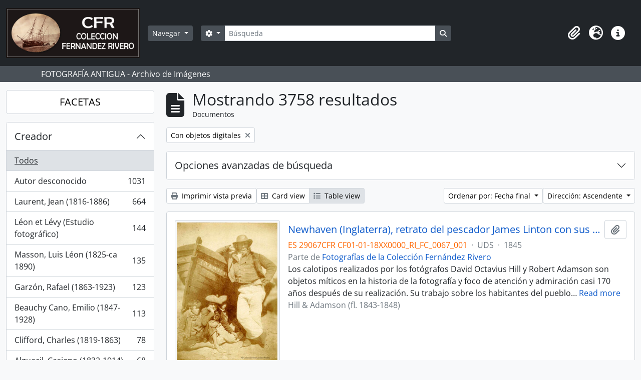

--- FILE ---
content_type: text/html; charset=utf-8
request_url: http://archivocti.uma.es/atom/index.php/informationobject/browse?sort=endDate&sortDir=asc&sf_culture=es&places=&limit=15&topLod=0&onlyMedia=1
body_size: 102703
content:
<!DOCTYPE html>
<html lang="es" dir="ltr">
  <head>
    <meta charset="utf-8">
    <meta name="viewport" content="width=device-width, initial-scale=1">
    <title>Information object browse - Colección Fernández Rivero</title>
        <link rel="shortcut icon" href="/atom/favicon.ico">
    <script defer src="/dist/js/vendor.bundle.1697f26639ee588df9ee.js"></script><script defer src="/dist/js/arDominionB5Plugin.bundle.0ac68e6c1a63c312687f.js"></script><link href="/dist/css/arDominionB5Plugin.bundle.33b8488ae3d60e127786.css" rel="stylesheet">
      </head>
  <body class="d-flex flex-column min-vh-100 informationobject browse">
        <div class="visually-hidden-focusable p-3 border-bottom">
  <a class="btn btn-sm btn-secondary" href="#main-column">
    Skip to main content  </a>
</div>
    



<header id="top-bar" class="navbar navbar-expand-lg navbar-dark bg-dark" role="navigation" aria-label="Main navigation">
  <div class="container-fluid">
          <a class="navbar-brand d-flex flex-wrap flex-lg-nowrap align-items-center py-0 me-0" href="/atom/index.php/" title="Inicio" rel="home">
                  <img alt="AtoM logo" class="d-inline-block my-2 me-3" height="100" src="/atom/plugins/arDominionB5Plugin/images/logo.png" />                      </a>
        <button class="navbar-toggler atom-btn-secondary my-2 me-1 px-1" type="button" data-bs-toggle="collapse" data-bs-target="#navbar-content" aria-controls="navbar-content" aria-expanded="false">
      <i 
        class="fas fa-2x fa-fw fa-bars" 
        data-bs-toggle="tooltip"
        data-bs-placement="bottom"
        title="Toggle navigation"
        aria-hidden="true">
      </i>
      <span class="visually-hidden">Toggle navigation</span>
    </button>
    <div class="collapse navbar-collapse flex-wrap justify-content-end me-1" id="navbar-content">
      <div class="d-flex flex-wrap flex-lg-nowrap flex-grow-1">
        <div class="dropdown my-2 me-3">
  <button class="btn btn-sm atom-btn-secondary dropdown-toggle" type="button" id="browse-menu" data-bs-toggle="dropdown" aria-expanded="false">
    Navegar  </button>
  <ul class="dropdown-menu mt-2" aria-labelledby="browse-menu">
    <li>
      <h6 class="dropdown-header">
        Navegar      </h6>
    </li>
                  <li id="node_browseInformationObjects">
          <a class="dropdown-item" href="/atom/index.php/informationobject/browse" title="Fotografías">Fotografías</a>        </li>
                        <li id="node_browseActors">
          <a class="dropdown-item" href="/atom/index.php/actor/browse" title="Personas / Familias / Organizaciones">Personas / Familias / Organizaciones</a>        </li>
                        <li id="node_browseSubjects">
          <a class="dropdown-item" href="/atom/index.php/taxonomy/index/id/35" title="Materias">Materias</a>        </li>
                        <li id="node_browsePlaces">
          <a class="dropdown-item" href="/atom/index.php/taxonomy/index/id/42" title="Lugares">Lugares</a>        </li>
                        <li id="node_browseDigitalObjects">
          <a class="dropdown-item" href="/atom/index.php/informationobject/browse?view=card&amp;onlyMedia=1&amp;topLod=0" title="Objetos digitales">Objetos digitales</a>        </li>
                        <li id="node_browseRepositories">
          <a class="dropdown-item" href="/atom/index.php/repository/browse" title="Archivo">Archivo</a>        </li>
                        <li id="node_browseFunctions">
          <a class="dropdown-item" href="/atom/index.php/function/browse" title="Funciones">Funciones</a>        </li>
                        <li id="node_browseAlbums">
          <a class="dropdown-item" href="/atom/index.php/informationobject/browse?levels=241&amp;topLod=0&amp;sort=referenceCode&amp;sortDir=asc" title="Álbumes / agrupaciones">Álbumes / agrupaciones</a>        </li>
            </ul>
</div>
        <form
  id="search-box"
  class="d-flex flex-grow-1 my-2"
  role="search"
  action="/atom/index.php/informationobject/browse">
  <h2 class="visually-hidden">Búsqueda</h2>
  <input type="hidden" name="topLod" value="0">
  <input type="hidden" name="sort" value="relevance">
  <div class="input-group flex-nowrap">
    <button
      id="search-box-options"
      class="btn btn-sm atom-btn-secondary dropdown-toggle"
      type="button"
      data-bs-toggle="dropdown"
      data-bs-auto-close="outside"
      aria-expanded="false">
      <i class="fas fa-cog" aria-hidden="true"></i>
      <span class="visually-hidden">Search options</span>
    </button>
    <div class="dropdown-menu mt-2" aria-labelledby="search-box-options">
              <div class="px-3 py-2">
          <div class="form-check">
            <input
              class="form-check-input"
              type="radio"
              name="repos"
              id="search-realm-global"
              checked
              value>
            <label class="form-check-label" for="search-realm-global">
              Búsqueda global            </label>
          </div>
                            </div>
        <div class="dropdown-divider"></div>
            <a class="dropdown-item" href="/atom/index.php/informationobject/browse?showAdvanced=1&topLod=0">
        Búsqueda avanzada      </a>
    </div>
    <input
      id="search-box-input"
      class="form-control form-control-sm dropdown-toggle"
      type="search"
      name="query"
      autocomplete="off"
      value=""
      placeholder="Búsqueda"
      data-url="/atom/index.php/search/autocomplete"
      data-bs-toggle="dropdown"
      aria-label="Búsqueda"
      aria-expanded="false">
    <ul id="search-box-results" class="dropdown-menu mt-2" aria-labelledby="search-box-input"></ul>
    <button class="btn btn-sm atom-btn-secondary" type="submit">
      <i class="fas fa-search" aria-hidden="true"></i>
      <span class="visually-hidden">Search in browse page</span>
    </button>
  </div>
</form>
      </div>
      <div class="d-flex flex-nowrap flex-column flex-lg-row align-items-strech align-items-lg-center">
        <ul class="navbar-nav mx-lg-2">
                    <li class="nav-item dropdown d-flex flex-column">
  <a
    class="nav-link dropdown-toggle d-flex align-items-center p-0"
    href="#"
    id="clipboard-menu"
    role="button"
    data-bs-toggle="dropdown"
    aria-expanded="false"
    data-total-count-label="registros añadidos"
    data-alert-close="Cerrar"
    data-load-alert-message="There was an error loading the clipboard content."
    data-export-alert-message="The clipboard is empty for this entity type."
    data-export-check-url="/atom/index.php/clipboard/exportCheck"
    data-delete-alert-message="Nota: los elementos del portapapeles no seleccionados en esta página se eliminarán del portapapeles cuando se actualice la página. Puede volver a seleccionarlos ahora o recargar la página para eliminarlos por completo. El uso de los botones de ordenación o de vista previa de impresión también provocará una recarga de la página - así que ¡se perderá todo lo que no esté seleccionado en ese momento!">
    <i
      class="fas fa-2x fa-fw fa-paperclip px-0 px-lg-2 py-2"
      data-bs-toggle="tooltip"
      data-bs-placement="bottom"
      data-bs-custom-class="d-none d-lg-block"
      title="Portapapeles"
      aria-hidden="true">
    </i>
    <span class="d-lg-none mx-1" aria-hidden="true">
      Portapapeles    </span>
    <span class="visually-hidden">
      Portapapeles    </span>
  </a>
  <ul class="dropdown-menu dropdown-menu-end mb-2" aria-labelledby="clipboard-menu">
    <li>
      <h6 class="dropdown-header">
        Portapapeles      </h6>
    </li>
    <li class="text-muted text-nowrap px-3 pb-2">
      <span
        id="counts-block"
        data-information-object-label="Documentos"
        data-actor-object-label="Registro de autoridad"
        data-repository-object-label="Institución archivística">
      </span>
    </li>
                  <li id="node_clearClipboard">
          <a class="dropdown-item" href="/atom/index.php/" title="Borrar selección">Borrar selección</a>        </li>
                        <li id="node_goToClipboard">
          <a class="dropdown-item" href="/atom/index.php/clipboard/view" title="Ir al portapapeles">Ir al portapapeles</a>        </li>
                        <li id="node_loadClipboard">
          <a class="dropdown-item" href="/atom/index.php/clipboard/load" title="Cargar portapapeles">Cargar portapapeles</a>        </li>
                        <li id="node_saveClipboard">
          <a class="dropdown-item" href="/atom/index.php/clipboard/save" title="Save clipboard">Save clipboard</a>        </li>
            </ul>
</li>
                      <li class="nav-item dropdown d-flex flex-column">
  <a
    class="nav-link dropdown-toggle d-flex align-items-center p-0"
    href="#"
    id="language-menu"
    role="button"
    data-bs-toggle="dropdown"
    aria-expanded="false">
    <i
      class="fas fa-2x fa-fw fa-globe-europe px-0 px-lg-2 py-2"
      data-bs-toggle="tooltip"
      data-bs-placement="bottom"
      data-bs-custom-class="d-none d-lg-block"
      title="Idioma"
      aria-hidden="true">
    </i>
    <span class="d-lg-none mx-1" aria-hidden="true">
      Idioma    </span>
    <span class="visually-hidden">
      Idioma    </span>  
  </a>
  <ul class="dropdown-menu dropdown-menu-end mb-2" aria-labelledby="language-menu">
    <li>
      <h6 class="dropdown-header">
        Idioma      </h6>
    </li>
          <li>
        <a class="dropdown-item" href="/atom/index.php/informationobject/browse?sf_culture=en&amp;sort=endDate&amp;sortDir=asc&amp;places=&amp;limit=15&amp;topLod=0&amp;onlyMedia=1" title="English">English</a>      </li>
          <li>
        <a class="dropdown-item" href="/atom/index.php/informationobject/browse?sf_culture=es&amp;sort=endDate&amp;sortDir=asc&amp;places=&amp;limit=15&amp;topLod=0&amp;onlyMedia=1" title="Español">Español</a>      </li>
      </ul>
</li>
                    <li class="nav-item dropdown d-flex flex-column">
  <a
    class="nav-link dropdown-toggle d-flex align-items-center p-0"
    href="#"
    id="quick-links-menu"
    role="button"
    data-bs-toggle="dropdown"
    aria-expanded="false">
    <i
      class="fas fa-2x fa-fw fa-info-circle px-0 px-lg-2 py-2"
      data-bs-toggle="tooltip"
      data-bs-placement="bottom"
      data-bs-custom-class="d-none d-lg-block"
      title="Enlaces rápidos"
      aria-hidden="true">
    </i>
    <span class="d-lg-none mx-1" aria-hidden="true">
      Enlaces rápidos    </span> 
    <span class="visually-hidden">
      Enlaces rápidos    </span>
  </a>
  <ul class="dropdown-menu dropdown-menu-end mb-2" aria-labelledby="quick-links-menu">
    <li>
      <h6 class="dropdown-header">
        Enlaces rápidos      </h6>
    </li>
                  <li id="node_help">
          <a class="dropdown-item" href="http://docs.accesstomemory.org/" title="Ayuda">Ayuda</a>        </li>
            </ul>
</li>
        </ul>
              </div>
    </div>
  </div>
</header>

  <div class="bg-secondary text-white">
    <div class="container-xl py-1">
      FOTOGRAFÍA ANTIGUA - Archivo de Imágenes    </div>
  </div>
    
<div id="wrapper" class="container-xxl pt-3 flex-grow-1">
            <div class="row">
    <div id="sidebar" class="col-md-3">
      
    <h2 class="d-grid">
      <button
        class="btn btn-lg atom-btn-white collapsed text-wrap"
        type="button"
        data-bs-toggle="collapse"
        data-bs-target="#collapse-aggregations"
        aria-expanded="false"
        aria-controls="collapse-aggregations">
        FACETAS      </button>
    </h2>

    <div class="collapse" id="collapse-aggregations">

      
        
        
                      
      

<div class="accordion mb-3">
  <div class="accordion-item aggregation">
    <h2 class="accordion-header" id="heading-creators">
      <button
        class="accordion-button collapsed"
        type="button"
        data-bs-toggle="collapse"
        data-bs-target="#collapse-creators"
        aria-expanded="false"
        aria-controls="collapse-creators">
        Creador      </button>
    </h2>
    <div
      id="collapse-creators"
      class="accordion-collapse collapse list-group list-group-flush"
      aria-labelledby="heading-creators">
      
              <a class="list-group-item list-group-item-action d-flex justify-content-between align-items-center active text-decoration-underline" href="/atom/index.php/informationobject/browse?sort=endDate&amp;sortDir=asc&amp;sf_culture=es&amp;places=&amp;limit=15&amp;topLod=0&amp;onlyMedia=1" title="Todos">Todos</a>          
              
        <a class="list-group-item list-group-item-action d-flex justify-content-between align-items-center text-break" href="/atom/index.php/informationobject/browse?creators=1059&amp;sort=endDate&amp;sortDir=asc&amp;sf_culture=es&amp;places=&amp;limit=15&amp;topLod=0&amp;onlyMedia=1" title="Autor desconocido, 1031 resultados1031">Autor desconocido<span class="visually-hidden">, 1031 resultados</span><span aria-hidden="true" class="ms-3 text-nowrap">1031</span></a>              
        <a class="list-group-item list-group-item-action d-flex justify-content-between align-items-center text-break" href="/atom/index.php/informationobject/browse?creators=495&amp;sort=endDate&amp;sortDir=asc&amp;sf_culture=es&amp;places=&amp;limit=15&amp;topLod=0&amp;onlyMedia=1" title="Laurent, Jean (1816-1886), 664 resultados664">Laurent, Jean (1816-1886)<span class="visually-hidden">, 664 resultados</span><span aria-hidden="true" class="ms-3 text-nowrap">664</span></a>              
        <a class="list-group-item list-group-item-action d-flex justify-content-between align-items-center text-break" href="/atom/index.php/informationobject/browse?creators=513&amp;sort=endDate&amp;sortDir=asc&amp;sf_culture=es&amp;places=&amp;limit=15&amp;topLod=0&amp;onlyMedia=1" title="Léon et Lévy (Estudio fotográfico), 144 resultados144">Léon et Lévy (Estudio fotográfico)<span class="visually-hidden">, 144 resultados</span><span aria-hidden="true" class="ms-3 text-nowrap">144</span></a>              
        <a class="list-group-item list-group-item-action d-flex justify-content-between align-items-center text-break" href="/atom/index.php/informationobject/browse?creators=559&amp;sort=endDate&amp;sortDir=asc&amp;sf_culture=es&amp;places=&amp;limit=15&amp;topLod=0&amp;onlyMedia=1" title="Masson, Luis Léon (1825-ca 1890), 135 resultados135">Masson, Luis Léon (1825-ca 1890)<span class="visually-hidden">, 135 resultados</span><span aria-hidden="true" class="ms-3 text-nowrap">135</span></a>              
        <a class="list-group-item list-group-item-action d-flex justify-content-between align-items-center text-break" href="/atom/index.php/informationobject/browse?creators=525&amp;sort=endDate&amp;sortDir=asc&amp;sf_culture=es&amp;places=&amp;limit=15&amp;topLod=0&amp;onlyMedia=1" title="Garzón, Rafael (1863-1923), 123 resultados123">Garzón, Rafael (1863-1923)<span class="visually-hidden">, 123 resultados</span><span aria-hidden="true" class="ms-3 text-nowrap">123</span></a>              
        <a class="list-group-item list-group-item-action d-flex justify-content-between align-items-center text-break" href="/atom/index.php/informationobject/browse?creators=533&amp;sort=endDate&amp;sortDir=asc&amp;sf_culture=es&amp;places=&amp;limit=15&amp;topLod=0&amp;onlyMedia=1" title="Beauchy Cano, Emilio (1847-1928), 113 resultados113">Beauchy Cano, Emilio (1847-1928)<span class="visually-hidden">, 113 resultados</span><span aria-hidden="true" class="ms-3 text-nowrap">113</span></a>              
        <a class="list-group-item list-group-item-action d-flex justify-content-between align-items-center text-break" href="/atom/index.php/informationobject/browse?creators=510&amp;sort=endDate&amp;sortDir=asc&amp;sf_culture=es&amp;places=&amp;limit=15&amp;topLod=0&amp;onlyMedia=1" title="Clifford, Charles (1819-1863), 78 resultados78">Clifford, Charles (1819-1863)<span class="visually-hidden">, 78 resultados</span><span aria-hidden="true" class="ms-3 text-nowrap">78</span></a>              
        <a class="list-group-item list-group-item-action d-flex justify-content-between align-items-center text-break" href="/atom/index.php/informationobject/browse?creators=551&amp;sort=endDate&amp;sortDir=asc&amp;sf_culture=es&amp;places=&amp;limit=15&amp;topLod=0&amp;onlyMedia=1" title="Alguacil, Casiano (1832-1914), 68 resultados68">Alguacil, Casiano (1832-1914)<span class="visually-hidden">, 68 resultados</span><span aria-hidden="true" class="ms-3 text-nowrap">68</span></a>              
        <a class="list-group-item list-group-item-action d-flex justify-content-between align-items-center text-break" href="/atom/index.php/informationobject/browse?creators=2841&amp;sort=endDate&amp;sortDir=asc&amp;sf_culture=es&amp;places=&amp;limit=15&amp;topLod=0&amp;onlyMedia=1" title="Freyne Reynoso, Manuel (1825-1872), 60 resultados60">Freyne Reynoso, Manuel (1825-1872)<span class="visually-hidden">, 60 resultados</span><span aria-hidden="true" class="ms-3 text-nowrap">60</span></a>              
        <a class="list-group-item list-group-item-action d-flex justify-content-between align-items-center text-break" href="/atom/index.php/informationobject/browse?creators=82970&amp;sort=endDate&amp;sortDir=asc&amp;sf_culture=es&amp;places=&amp;limit=15&amp;topLod=0&amp;onlyMedia=1" title="Valentín Mendía Fernández (1852-1912), 51 resultados51">Valentín Mendía Fernández (1852-1912)<span class="visually-hidden">, 51 resultados</span><span aria-hidden="true" class="ms-3 text-nowrap">51</span></a>          </div>
  </div>
</div>

      

<div class="accordion mb-3">
  <div class="accordion-item aggregation">
    <h2 class="accordion-header" id="heading-names">
      <button
        class="accordion-button collapsed"
        type="button"
        data-bs-toggle="collapse"
        data-bs-target="#collapse-names"
        aria-expanded="false"
        aria-controls="collapse-names">
        Nombre      </button>
    </h2>
    <div
      id="collapse-names"
      class="accordion-collapse collapse list-group list-group-flush"
      aria-labelledby="heading-names">
      
              <a class="list-group-item list-group-item-action d-flex justify-content-between align-items-center active text-decoration-underline" href="/atom/index.php/informationobject/browse?sort=endDate&amp;sortDir=asc&amp;sf_culture=es&amp;places=&amp;limit=15&amp;topLod=0&amp;onlyMedia=1" title="Todos">Todos</a>          
              
        <a class="list-group-item list-group-item-action d-flex justify-content-between align-items-center text-break" href="/atom/index.php/informationobject/browse?names=55789&amp;sort=endDate&amp;sortDir=asc&amp;sf_culture=es&amp;places=&amp;limit=15&amp;topLod=0&amp;onlyMedia=1" title="Alhambra (Granada), 227 resultados227">Alhambra (Granada)<span class="visually-hidden">, 227 resultados</span><span aria-hidden="true" class="ms-3 text-nowrap">227</span></a>              
        <a class="list-group-item list-group-item-action d-flex justify-content-between align-items-center text-break" href="/atom/index.php/informationobject/browse?names=55353&amp;sort=endDate&amp;sortDir=asc&amp;sf_culture=es&amp;places=&amp;limit=15&amp;topLod=0&amp;onlyMedia=1" title="Alcázar de Sevilla, 136 resultados136">Alcázar de Sevilla<span class="visually-hidden">, 136 resultados</span><span aria-hidden="true" class="ms-3 text-nowrap">136</span></a>              
        <a class="list-group-item list-group-item-action d-flex justify-content-between align-items-center text-break" href="/atom/index.php/informationobject/browse?names=6151&amp;sort=endDate&amp;sortDir=asc&amp;sf_culture=es&amp;places=&amp;limit=15&amp;topLod=0&amp;onlyMedia=1" title="Virgen María -- Advocaciones, 87 resultados87">Virgen María -- Advocaciones<span class="visually-hidden">, 87 resultados</span><span aria-hidden="true" class="ms-3 text-nowrap">87</span></a>              
        <a class="list-group-item list-group-item-action d-flex justify-content-between align-items-center text-break" href="/atom/index.php/informationobject/browse?names=63552&amp;sort=endDate&amp;sortDir=asc&amp;sf_culture=es&amp;places=&amp;limit=15&amp;topLod=0&amp;onlyMedia=1" title="Catedral de Málaga, 76 resultados76">Catedral de Málaga<span class="visually-hidden">, 76 resultados</span><span aria-hidden="true" class="ms-3 text-nowrap">76</span></a>              
        <a class="list-group-item list-group-item-action d-flex justify-content-between align-items-center text-break" href="/atom/index.php/informationobject/browse?names=10058&amp;sort=endDate&amp;sortDir=asc&amp;sf_culture=es&amp;places=&amp;limit=15&amp;topLod=0&amp;onlyMedia=1" title="Jesucristo, 56 resultados56">Jesucristo<span class="visually-hidden">, 56 resultados</span><span aria-hidden="true" class="ms-3 text-nowrap">56</span></a>              
        <a class="list-group-item list-group-item-action d-flex justify-content-between align-items-center text-break" href="/atom/index.php/informationobject/browse?names=54044&amp;sort=endDate&amp;sortDir=asc&amp;sf_culture=es&amp;places=&amp;limit=15&amp;topLod=0&amp;onlyMedia=1" title="Catedral Primada de Toledo, 53 resultados53">Catedral Primada de Toledo<span class="visually-hidden">, 53 resultados</span><span aria-hidden="true" class="ms-3 text-nowrap">53</span></a>              
        <a class="list-group-item list-group-item-action d-flex justify-content-between align-items-center text-break" href="/atom/index.php/informationobject/browse?names=54165&amp;sort=endDate&amp;sortDir=asc&amp;sf_culture=es&amp;places=&amp;limit=15&amp;topLod=0&amp;onlyMedia=1" title="Catedral de Burgos, 48 resultados48">Catedral de Burgos<span class="visually-hidden">, 48 resultados</span><span aria-hidden="true" class="ms-3 text-nowrap">48</span></a>              
        <a class="list-group-item list-group-item-action d-flex justify-content-between align-items-center text-break" href="/atom/index.php/informationobject/browse?names=54467&amp;sort=endDate&amp;sortDir=asc&amp;sf_culture=es&amp;places=&amp;limit=15&amp;topLod=0&amp;onlyMedia=1" title="Casa de Pilatos (Sevilla), 48 resultados48">Casa de Pilatos (Sevilla)<span class="visually-hidden">, 48 resultados</span><span aria-hidden="true" class="ms-3 text-nowrap">48</span></a>              
        <a class="list-group-item list-group-item-action d-flex justify-content-between align-items-center text-break" href="/atom/index.php/informationobject/browse?names=55143&amp;sort=endDate&amp;sortDir=asc&amp;sf_culture=es&amp;places=&amp;limit=15&amp;topLod=0&amp;onlyMedia=1" title="Palacio de San Telmo (Sevilla), 36 resultados36">Palacio de San Telmo (Sevilla)<span class="visually-hidden">, 36 resultados</span><span aria-hidden="true" class="ms-3 text-nowrap">36</span></a>              
        <a class="list-group-item list-group-item-action d-flex justify-content-between align-items-center text-break" href="/atom/index.php/informationobject/browse?names=6122&amp;sort=endDate&amp;sortDir=asc&amp;sf_culture=es&amp;places=&amp;limit=15&amp;topLod=0&amp;onlyMedia=1" title="Murillo, Bartolomé Esteban (1617-1682), 35 resultados35">Murillo, Bartolomé Esteban (1617-1682)<span class="visually-hidden">, 35 resultados</span><span aria-hidden="true" class="ms-3 text-nowrap">35</span></a>          </div>
  </div>
</div>

      

<div class="accordion mb-3">
  <div class="accordion-item aggregation">
    <h2 class="accordion-header" id="heading-places">
      <button
        class="accordion-button"
        type="button"
        data-bs-toggle="collapse"
        data-bs-target="#collapse-places"
        aria-expanded="true"
        aria-controls="collapse-places">
        Lugar      </button>
    </h2>
    <div
      id="collapse-places"
      class="accordion-collapse collapse show list-group list-group-flush"
      aria-labelledby="heading-places">
      
              <a class="list-group-item list-group-item-action d-flex justify-content-between align-items-center active text-decoration-underline" href="/atom/index.php/informationobject/browse?sort=endDate&amp;sortDir=asc&amp;sf_culture=es&amp;limit=15&amp;topLod=0&amp;onlyMedia=1" title="Todos">Todos</a>          
              
        <a class="list-group-item list-group-item-action d-flex justify-content-between align-items-center text-break" href="/atom/index.php/informationobject/browse?places=701&amp;sort=endDate&amp;sortDir=asc&amp;sf_culture=es&amp;limit=15&amp;topLod=0&amp;onlyMedia=1" title="España, 3289 resultados3289">España<span class="visually-hidden">, 3289 resultados</span><span aria-hidden="true" class="ms-3 text-nowrap">3289</span></a>              
        <a class="list-group-item list-group-item-action d-flex justify-content-between align-items-center text-break" href="/atom/index.php/informationobject/browse?places=684&amp;sort=endDate&amp;sortDir=asc&amp;sf_culture=es&amp;limit=15&amp;topLod=0&amp;onlyMedia=1" title="Andalucía, 2057 resultados2057">Andalucía<span class="visually-hidden">, 2057 resultados</span><span aria-hidden="true" class="ms-3 text-nowrap">2057</span></a>              
        <a class="list-group-item list-group-item-action d-flex justify-content-between align-items-center text-break" href="/atom/index.php/informationobject/browse?places=694&amp;sort=endDate&amp;sortDir=asc&amp;sf_culture=es&amp;limit=15&amp;topLod=0&amp;onlyMedia=1" title="Sevilla, 642 resultados642">Sevilla<span class="visually-hidden">, 642 resultados</span><span aria-hidden="true" class="ms-3 text-nowrap">642</span></a>              
        <a class="list-group-item list-group-item-action d-flex justify-content-between align-items-center text-break" href="/atom/index.php/informationobject/browse?places=3080&amp;sort=endDate&amp;sortDir=asc&amp;sf_culture=es&amp;limit=15&amp;topLod=0&amp;onlyMedia=1" title="Málaga, 606 resultados606">Málaga<span class="visually-hidden">, 606 resultados</span><span aria-hidden="true" class="ms-3 text-nowrap">606</span></a>              
        <a class="list-group-item list-group-item-action d-flex justify-content-between align-items-center text-break" href="/atom/index.php/informationobject/browse?places=691&amp;sort=endDate&amp;sortDir=asc&amp;sf_culture=es&amp;limit=15&amp;topLod=0&amp;onlyMedia=1" title="Granada, 327 resultados327">Granada<span class="visually-hidden">, 327 resultados</span><span aria-hidden="true" class="ms-3 text-nowrap">327</span></a>              
        <a class="list-group-item list-group-item-action d-flex justify-content-between align-items-center text-break" href="/atom/index.php/informationobject/browse?places=703&amp;sort=endDate&amp;sortDir=asc&amp;sf_culture=es&amp;limit=15&amp;topLod=0&amp;onlyMedia=1" title="Madrid, 286 resultados286">Madrid<span class="visually-hidden">, 286 resultados</span><span aria-hidden="true" class="ms-3 text-nowrap">286</span></a>              
        <a class="list-group-item list-group-item-action d-flex justify-content-between align-items-center text-break" href="/atom/index.php/informationobject/browse?places=16432&amp;sort=endDate&amp;sortDir=asc&amp;sf_culture=es&amp;limit=15&amp;topLod=0&amp;onlyMedia=1" title="Europa, 265 resultados265">Europa<span class="visually-hidden">, 265 resultados</span><span aria-hidden="true" class="ms-3 text-nowrap">265</span></a>              
        <a class="list-group-item list-group-item-action d-flex justify-content-between align-items-center text-break" href="/atom/index.php/informationobject/browse?places=700&amp;sort=endDate&amp;sortDir=asc&amp;sf_culture=es&amp;limit=15&amp;topLod=0&amp;onlyMedia=1" title="Cataluña, 207 resultados207">Cataluña<span class="visually-hidden">, 207 resultados</span><span aria-hidden="true" class="ms-3 text-nowrap">207</span></a>              
        <a class="list-group-item list-group-item-action d-flex justify-content-between align-items-center text-break" href="/atom/index.php/informationobject/browse?places=713&amp;sort=endDate&amp;sortDir=asc&amp;sf_culture=es&amp;limit=15&amp;topLod=0&amp;onlyMedia=1" title="Castilla-La Mancha, 178 resultados178">Castilla-La Mancha<span class="visually-hidden">, 178 resultados</span><span aria-hidden="true" class="ms-3 text-nowrap">178</span></a>              
        <a class="list-group-item list-group-item-action d-flex justify-content-between align-items-center text-break" href="/atom/index.php/informationobject/browse?places=719&amp;sort=endDate&amp;sortDir=asc&amp;sf_culture=es&amp;limit=15&amp;topLod=0&amp;onlyMedia=1" title="Castilla-León, 175 resultados175">Castilla-León<span class="visually-hidden">, 175 resultados</span><span aria-hidden="true" class="ms-3 text-nowrap">175</span></a>          </div>
  </div>
</div>

      

<div class="accordion mb-3">
  <div class="accordion-item aggregation">
    <h2 class="accordion-header" id="heading-subjects">
      <button
        class="accordion-button collapsed"
        type="button"
        data-bs-toggle="collapse"
        data-bs-target="#collapse-subjects"
        aria-expanded="false"
        aria-controls="collapse-subjects">
        Materia      </button>
    </h2>
    <div
      id="collapse-subjects"
      class="accordion-collapse collapse list-group list-group-flush"
      aria-labelledby="heading-subjects">
      
              <a class="list-group-item list-group-item-action d-flex justify-content-between align-items-center active text-decoration-underline" href="/atom/index.php/informationobject/browse?sort=endDate&amp;sortDir=asc&amp;sf_culture=es&amp;places=&amp;limit=15&amp;topLod=0&amp;onlyMedia=1" title="Todos">Todos</a>          
              
        <a class="list-group-item list-group-item-action d-flex justify-content-between align-items-center text-break" href="/atom/index.php/informationobject/browse?subjects=858&amp;sort=endDate&amp;sortDir=asc&amp;sf_culture=es&amp;places=&amp;limit=15&amp;topLod=0&amp;onlyMedia=1" title="Monumentos, 862 resultados862">Monumentos<span class="visually-hidden">, 862 resultados</span><span aria-hidden="true" class="ms-3 text-nowrap">862</span></a>              
        <a class="list-group-item list-group-item-action d-flex justify-content-between align-items-center text-break" href="/atom/index.php/informationobject/browse?subjects=53974&amp;sort=endDate&amp;sortDir=asc&amp;sf_culture=es&amp;places=&amp;limit=15&amp;topLod=0&amp;onlyMedia=1" title="Centros de culto, 601 resultados601">Centros de culto<span class="visually-hidden">, 601 resultados</span><span aria-hidden="true" class="ms-3 text-nowrap">601</span></a>              
        <a class="list-group-item list-group-item-action d-flex justify-content-between align-items-center text-break" href="/atom/index.php/informationobject/browse?subjects=656&amp;sort=endDate&amp;sortDir=asc&amp;sf_culture=es&amp;places=&amp;limit=15&amp;topLod=0&amp;onlyMedia=1" title="Palacios - España, 534 resultados534">Palacios - España<span class="visually-hidden">, 534 resultados</span><span aria-hidden="true" class="ms-3 text-nowrap">534</span></a>              
        <a class="list-group-item list-group-item-action d-flex justify-content-between align-items-center text-break" href="/atom/index.php/informationobject/browse?subjects=69667&amp;sort=endDate&amp;sortDir=asc&amp;sf_culture=es&amp;places=&amp;limit=15&amp;topLod=0&amp;onlyMedia=1" title="Arte, 504 resultados504">Arte<span class="visually-hidden">, 504 resultados</span><span aria-hidden="true" class="ms-3 text-nowrap">504</span></a>              
        <a class="list-group-item list-group-item-action d-flex justify-content-between align-items-center text-break" href="/atom/index.php/informationobject/browse?subjects=958&amp;sort=endDate&amp;sortDir=asc&amp;sf_culture=es&amp;places=&amp;limit=15&amp;topLod=0&amp;onlyMedia=1" title="Profesiones y Ocupaciones, 429 resultados429">Profesiones y Ocupaciones<span class="visually-hidden">, 429 resultados</span><span aria-hidden="true" class="ms-3 text-nowrap">429</span></a>              
        <a class="list-group-item list-group-item-action d-flex justify-content-between align-items-center text-break" href="/atom/index.php/informationobject/browse?subjects=54043&amp;sort=endDate&amp;sortDir=asc&amp;sf_culture=es&amp;places=&amp;limit=15&amp;topLod=0&amp;onlyMedia=1" title="Catedrales, 423 resultados423">Catedrales<span class="visually-hidden">, 423 resultados</span><span aria-hidden="true" class="ms-3 text-nowrap">423</span></a>              
        <a class="list-group-item list-group-item-action d-flex justify-content-between align-items-center text-break" href="/atom/index.php/informationobject/browse?subjects=7414&amp;sort=endDate&amp;sortDir=asc&amp;sf_culture=es&amp;places=&amp;limit=15&amp;topLod=0&amp;onlyMedia=1" title="Transportes, 264 resultados264">Transportes<span class="visually-hidden">, 264 resultados</span><span aria-hidden="true" class="ms-3 text-nowrap">264</span></a>              
        <a class="list-group-item list-group-item-action d-flex justify-content-between align-items-center text-break" href="/atom/index.php/informationobject/browse?subjects=69669&amp;sort=endDate&amp;sortDir=asc&amp;sf_culture=es&amp;places=&amp;limit=15&amp;topLod=0&amp;onlyMedia=1" title="Arquitectura, 262 resultados262">Arquitectura<span class="visually-hidden">, 262 resultados</span><span aria-hidden="true" class="ms-3 text-nowrap">262</span></a>              
        <a class="list-group-item list-group-item-action d-flex justify-content-between align-items-center text-break" href="/atom/index.php/informationobject/browse?subjects=7565&amp;sort=endDate&amp;sortDir=asc&amp;sf_culture=es&amp;places=&amp;limit=15&amp;topLod=0&amp;onlyMedia=1" title="Eventos-tipos, 202 resultados202">Eventos-tipos<span class="visually-hidden">, 202 resultados</span><span aria-hidden="true" class="ms-3 text-nowrap">202</span></a>              
        <a class="list-group-item list-group-item-action d-flex justify-content-between align-items-center text-break" href="/atom/index.php/informationobject/browse?subjects=857&amp;sort=endDate&amp;sortDir=asc&amp;sf_culture=es&amp;places=&amp;limit=15&amp;topLod=0&amp;onlyMedia=1" title="Alhambra (Granada), 194 resultados194">Alhambra (Granada)<span class="visually-hidden">, 194 resultados</span><span aria-hidden="true" class="ms-3 text-nowrap">194</span></a>          </div>
  </div>
</div>

      

<div class="accordion mb-3">
  <div class="accordion-item aggregation">
    <h2 class="accordion-header" id="heading-genres">
      <button
        class="accordion-button collapsed"
        type="button"
        data-bs-toggle="collapse"
        data-bs-target="#collapse-genres"
        aria-expanded="false"
        aria-controls="collapse-genres">
        Género/forma      </button>
    </h2>
    <div
      id="collapse-genres"
      class="accordion-collapse collapse list-group list-group-flush"
      aria-labelledby="heading-genres">
      
              <a class="list-group-item list-group-item-action d-flex justify-content-between align-items-center active text-decoration-underline" href="/atom/index.php/informationobject/browse?sort=endDate&amp;sortDir=asc&amp;sf_culture=es&amp;places=&amp;limit=15&amp;topLod=0&amp;onlyMedia=1" title="Todos">Todos</a>          
              
        <a class="list-group-item list-group-item-action d-flex justify-content-between align-items-center text-break" href="/atom/index.php/informationobject/browse?genres=418&amp;sort=endDate&amp;sortDir=asc&amp;sf_culture=es&amp;places=&amp;limit=15&amp;topLod=0&amp;onlyMedia=1" title="Fotografías, 3741 resultados3741">Fotografías<span class="visually-hidden">, 3741 resultados</span><span aria-hidden="true" class="ms-3 text-nowrap">3741</span></a>              
        <a class="list-group-item list-group-item-action d-flex justify-content-between align-items-center text-break" href="/atom/index.php/informationobject/browse?genres=1807&amp;sort=endDate&amp;sortDir=asc&amp;sf_culture=es&amp;places=&amp;limit=15&amp;topLod=0&amp;onlyMedia=1" title="Positivos a la albúmina, 2874 resultados2874">Positivos a la albúmina<span class="visually-hidden">, 2874 resultados</span><span aria-hidden="true" class="ms-3 text-nowrap">2874</span></a>              
        <a class="list-group-item list-group-item-action d-flex justify-content-between align-items-center text-break" href="/atom/index.php/informationobject/browse?genres=848&amp;sort=endDate&amp;sortDir=asc&amp;sf_culture=es&amp;places=&amp;limit=15&amp;topLod=0&amp;onlyMedia=1" title="Fotografía topográfica, 2859 resultados2859">Fotografía topográfica<span class="visually-hidden">, 2859 resultados</span><span aria-hidden="true" class="ms-3 text-nowrap">2859</span></a>              
        <a class="list-group-item list-group-item-action d-flex justify-content-between align-items-center text-break" href="/atom/index.php/informationobject/browse?genres=987&amp;sort=endDate&amp;sortDir=asc&amp;sf_culture=es&amp;places=&amp;limit=15&amp;topLod=0&amp;onlyMedia=1" title="España-siglo XIX, 2318 resultados2318">España-siglo XIX<span class="visually-hidden">, 2318 resultados</span><span aria-hidden="true" class="ms-3 text-nowrap">2318</span></a>              
        <a class="list-group-item list-group-item-action d-flex justify-content-between align-items-center text-break" href="/atom/index.php/informationobject/browse?genres=7224&amp;sort=endDate&amp;sortDir=asc&amp;sf_culture=es&amp;places=&amp;limit=15&amp;topLod=0&amp;onlyMedia=1" title="Positivos en gelatina de plata, 815 resultados815">Positivos en gelatina de plata<span class="visually-hidden">, 815 resultados</span><span aria-hidden="true" class="ms-3 text-nowrap">815</span></a>              
        <a class="list-group-item list-group-item-action d-flex justify-content-between align-items-center text-break" href="/atom/index.php/informationobject/browse?genres=21331&amp;sort=endDate&amp;sortDir=asc&amp;sf_culture=es&amp;places=&amp;limit=15&amp;topLod=0&amp;onlyMedia=1" title="Formatos fotográficos, 765 resultados765">Formatos fotográficos<span class="visually-hidden">, 765 resultados</span><span aria-hidden="true" class="ms-3 text-nowrap">765</span></a>              
        <a class="list-group-item list-group-item-action d-flex justify-content-between align-items-center text-break" href="/atom/index.php/informationobject/browse?genres=421&amp;sort=endDate&amp;sortDir=asc&amp;sf_culture=es&amp;places=&amp;limit=15&amp;topLod=0&amp;onlyMedia=1" title="Retratos, 657 resultados657">Retratos<span class="visually-hidden">, 657 resultados</span><span aria-hidden="true" class="ms-3 text-nowrap">657</span></a>              
        <a class="list-group-item list-group-item-action d-flex justify-content-between align-items-center text-break" href="/atom/index.php/informationobject/browse?genres=21332&amp;sort=endDate&amp;sortDir=asc&amp;sf_culture=es&amp;places=&amp;limit=15&amp;topLod=0&amp;onlyMedia=1" title="Cartes de visite, 601 resultados601">Cartes de visite<span class="visually-hidden">, 601 resultados</span><span aria-hidden="true" class="ms-3 text-nowrap">601</span></a>              
        <a class="list-group-item list-group-item-action d-flex justify-content-between align-items-center text-break" href="/atom/index.php/informationobject/browse?genres=988&amp;sort=endDate&amp;sortDir=asc&amp;sf_culture=es&amp;places=&amp;limit=15&amp;topLod=0&amp;onlyMedia=1" title="España-siglo XX, 416 resultados416">España-siglo XX<span class="visually-hidden">, 416 resultados</span><span aria-hidden="true" class="ms-3 text-nowrap">416</span></a>              
        <a class="list-group-item list-group-item-action d-flex justify-content-between align-items-center text-break" href="/atom/index.php/informationobject/browse?genres=965&amp;sort=endDate&amp;sortDir=asc&amp;sf_culture=es&amp;places=&amp;limit=15&amp;topLod=0&amp;onlyMedia=1" title="Reproducción de obras de arte, 372 resultados372">Reproducción de obras de arte<span class="visually-hidden">, 372 resultados</span><span aria-hidden="true" class="ms-3 text-nowrap">372</span></a>          </div>
  </div>
</div>

      

<div class="accordion mb-3">
  <div class="accordion-item aggregation">
    <h2 class="accordion-header" id="heading-levels">
      <button
        class="accordion-button collapsed"
        type="button"
        data-bs-toggle="collapse"
        data-bs-target="#collapse-levels"
        aria-expanded="false"
        aria-controls="collapse-levels">
        Nivel de descripción      </button>
    </h2>
    <div
      id="collapse-levels"
      class="accordion-collapse collapse list-group list-group-flush"
      aria-labelledby="heading-levels">
      
              <a class="list-group-item list-group-item-action d-flex justify-content-between align-items-center active text-decoration-underline" href="/atom/index.php/informationobject/browse?sort=endDate&amp;sortDir=asc&amp;sf_culture=es&amp;places=&amp;limit=15&amp;topLod=0&amp;onlyMedia=1" title="Todos">Todos</a>          
              
        <a class="list-group-item list-group-item-action d-flex justify-content-between align-items-center text-break" href="/atom/index.php/informationobject/browse?levels=242&amp;sort=endDate&amp;sortDir=asc&amp;sf_culture=es&amp;places=&amp;limit=15&amp;topLod=0&amp;onlyMedia=1" title="UDS, 3732 resultados3732">UDS<span class="visually-hidden">, 3732 resultados</span><span aria-hidden="true" class="ms-3 text-nowrap">3732</span></a>              
        <a class="list-group-item list-group-item-action d-flex justify-content-between align-items-center text-break" href="/atom/index.php/informationobject/browse?levels=241&amp;sort=endDate&amp;sortDir=asc&amp;sf_culture=es&amp;places=&amp;limit=15&amp;topLod=0&amp;onlyMedia=1" title="UDC, 26 resultados26">UDC<span class="visually-hidden">, 26 resultados</span><span aria-hidden="true" class="ms-3 text-nowrap">26</span></a>          </div>
  </div>
</div>

        
    </div>

      </div>
    <div id="main-column" role="main" class="col-md-9">
        
  <div class="multiline-header d-flex align-items-center mb-3">
    <i class="fas fa-3x fa-file-alt me-3" aria-hidden="true"></i>
    <div class="d-flex flex-column">
      <h1 class="mb-0" aria-describedby="heading-label">
                  Mostrando 3758 resultados              </h1>
      <span class="small" id="heading-label">
        Documentos      </span>
    </div>
  </div>
        <div class="d-flex flex-wrap gap-2">
    
                          <a 
  href="/atom/index.php/informationobject/browse?sort=endDate&sortDir=asc&sf_culture=es&places=&limit=15&topLod=0"
  class="btn btn-sm atom-btn-white align-self-start mw-100 filter-tag d-flex">
  <span class="visually-hidden">
    Remove filter:  </span>
  <span class="text-truncate d-inline-block">
    Con objetos digitales  </span>
  <i aria-hidden="true" class="fas fa-times ms-2 align-self-center"></i>
</a>
          </div>

      
  <div class="accordion mb-3 adv-search" role="search">
  <div class="accordion-item">
    <h2 class="accordion-header" id="heading-adv-search">
      <button class="accordion-button collapsed" type="button" data-bs-toggle="collapse" data-bs-target="#collapse-adv-search" aria-expanded="false" aria-controls="collapse-adv-search" data-cy="advanced-search-toggle">
        Opciones avanzadas de búsqueda      </button>
    </h2>
    <div id="collapse-adv-search" class="accordion-collapse collapse" aria-labelledby="heading-adv-search">
      <div class="accordion-body">
        <form name="advanced-search-form" method="get" action="/atom/index.php/informationobject/browse">
                      <input type="hidden" name="sort" value="endDate"/>
                      <input type="hidden" name="places" value=""/>
          
          <h5>Encontrar resultados con :</h5>

          <div class="criteria mb-4">

            
              
            
            
            <div class="criterion row align-items-center">

              <div class="col-xl-auto mb-3 adv-search-boolean">
                <select class="form-select" name="so0">
                  <option value="and">y</option>
                  <option value="or">o</option>
                  <option value="not">no</option>
                </select>
              </div>

              <div class="col-xl-auto flex-grow-1 mb-3">
                <input class="form-control" type="text" aria-label="Búsqueda" placeholder="Búsqueda" name="sq0">
              </div>

              <div class="col-xl-auto mb-3 text-center">
                <span class="form-text">en</span>
              </div>

              <div class="col-xl-auto mb-3">
                <select class="form-select" name="sf0">
                                      <option value="">
                      Cualquier campo                    </option>
                                      <option value="title">
                      Título                    </option>
                                      <option value="archivalHistory">
                      Historia archivística                    </option>
                                      <option value="scopeAndContent">
                      Alcance y contenido                    </option>
                                      <option value="extentAndMedium">
                      Volumen y soporte                    </option>
                                      <option value="subject">
                      Puntos de acceso por materia                    </option>
                                      <option value="name">
                      Puntos de acceso por autoridad                    </option>
                                      <option value="place">
                      Puntos de acceso por lugar                    </option>
                                      <option value="genre">
                      Tipo de puntos de acceso                    </option>
                                      <option value="identifier">
                      Identificador                    </option>
                                      <option value="referenceCode">
                      Código de referencia                    </option>
                                      <option value="digitalObjectTranscript">
                      Texto del objeto digital                    </option>
                                      <option value="creator">
                      Creador                    </option>
                                      <option value="findingAidTranscript">
                      Texto de catálogo                    </option>
                                      <option value="allExceptFindingAidTranscript">
                      Cualquier campo excepto el texto de catálogo                    </option>
                                  </select>
              </div>

              <div class="col-xl-auto mb-3">
                <a href="#" class="d-none d-xl-block delete-criterion" aria-label="Delete criterion">
                  <i aria-hidden="true" class="fas fa-times text-muted"></i>
                </a>
                <a href="#" class="d-xl-none delete-criterion btn btn-outline-danger w-100 mb-3">
                  Delete criterion                </a>
              </div>

            </div>

            <div class="add-new-criteria mb-3">
              <a id="add-criterion-dropdown-menu" class="btn atom-btn-white dropdown-toggle" href="#" role="button" data-bs-toggle="dropdown" aria-expanded="false">Añadir nuevo criterio</a>
              <ul class="dropdown-menu mt-2" aria-labelledby="add-criterion-dropdown-menu">
                <li><a class="dropdown-item" href="#" id="add-criterion-and">Y</a></li>
                <li><a class="dropdown-item" href="#" id="add-criterion-or">O</a></li>
                <li><a class="dropdown-item" href="#" id="add-criterion-not">No</a></li>
              </ul>
            </div>

          </div>

          <h5>Limitar resultados por :</h5>

          <div class="criteria mb-4">

                          <div class="mb-3"><label class="form-label" for="repos">Institución archivística</label><select name="repos" class="form-select" id="repos">
<option value="" selected="selected"></option>
<option value="977">Colección Fernández Rivero, Málaga, España.</option>
</select></div>            
            <div class="mb-3"><label class="form-label" for="collection">Descripción raíz</label><select name="collection" class="form-autocomplete form-control" id="collection">

</select><input class="list" type="hidden" value="/atom/index.php/informationobject/autocomplete?parent=1&filterDrafts=1"></div>
          </div>

          <h5>Filtrar resultados por :</h5>

          <div class="criteria mb-4">

            <div class="row">

              
              <div class="col-md-4">
                <div class="mb-3"><label class="form-label" for="levels">Nivel de descripción</label><select name="levels" class="form-select" id="levels">
<option value="" selected="selected"></option>
<option value="238">Colección</option>
<option value="236">Fondo</option>
<option value="299">Parte</option>
<option value="434">Record group</option>
<option value="239">Serie</option>
<option value="237">Subfondo</option>
<option value="240">Subserie</option>
<option value="241">UDC</option>
<option value="242">UDS</option>
</select></div>              </div>
              

              <div class="col-md-4">
                <div class="mb-3"><label class="form-label" for="onlyMedia">Objeto digital disponibles</label><select name="onlyMedia" class="form-select" id="onlyMedia">
<option value=""></option>
<option value="1" selected="selected">Sí</option>
<option value="0">No</option>
</select></div>              </div>

                              <div class="col-md-4">
                  <div class="mb-3"><label class="form-label" for="findingAidStatus">Instrumento de descripción</label><select name="findingAidStatus" class="form-select" id="findingAidStatus">
<option value="" selected="selected"></option>
<option value="yes">Sí</option>
<option value="no">No</option>
<option value="generated">Generado</option>
<option value="uploaded">Cargado</option>
</select></div>                </div>
              
            </div>

            <div class="row">

                              <div class="col-md-6">
                  <div class="mb-3"><label class="form-label" for="copyrightStatus">Régimen de derechos de autor</label><select name="copyrightStatus" class="form-select" id="copyrightStatus">
<option value="" selected="selected"></option>
<option value="350">Bajo derechos de autor</option>
<option value="352">Desconocido</option>
<option value="351">Dominio público</option>
</select></div>                </div>
              
                              <div class="col-md-6">
                  <div class="mb-3"><label class="form-label" for="materialType">Tipo general de material</label><select name="materialType" class="form-select" id="materialType">
<option value="" selected="selected"></option>
<option value="276">Dibujo arquitectónico</option>
<option value="284">Dibujo técnico</option>
<option value="282">Documento filatélico</option>
<option value="285">Documento textual</option>
<option value="277">Material cartográfico</option>
<option value="278">Material gráfico</option>
<option value="279">Moviendo imágenes</option>
<option value="281">Objeto</option>
<option value="283">Registro sonoro</option>
<option value="280">Soportes múltiples</option>
</select></div>                </div>
              
              <fieldset class="col-12">
                <legend class="visually-hidden">Top-level description filter</legend>
                <div class="d-grid d-sm-block">
                  <div class="form-check d-inline-block me-2">
                    <input class="form-check-input" type="radio" name="topLod" id="adv-search-top-lod-1" value="1" >
                    <label class="form-check-label" for="adv-search-top-lod-1">Descripciones de máximo nivel</label>
                  </div>
                  <div class="form-check d-inline-block">
                    <input class="form-check-input" type="radio" name="topLod" id="adv-search-top-lod-0" value="0" checked>
                    <label class="form-check-label" for="adv-search-top-lod-0">Todas las descripciones</label>
                  </div>
                </div>
              </fieldset>

            </div>

          </div>

          <h5>Filtrar por rango de fecha :</h5>

          <div class="criteria row mb-2">

            <div class="col-md-4 start-date">
              <div class="mb-3"><label class="form-label" for="startDate">Inicio</label><input placeholder="YYYY-MM-DD" type="date" name="startDate" class="form-control" id="startDate" /></div>            </div>

            <div class="col-md-4 end-date">
              <div class="mb-3"><label class="form-label" for="endDate">Fin</label><input placeholder="YYYY-MM-DD" type="date" name="endDate" class="form-control" id="endDate" /></div>            </div>

            <fieldset class="col-md-4 date-type">
              <legend class="fs-6">
                <span>Resultados</span>
                <button
                  type="button"
                  class="btn btn-link mb-1"
                  data-bs-toggle="tooltip"
                  data-bs-placement="auto"
                  title='Use these options to specify how the date range returns results. "Exact" means that the start and end dates of descriptions returned must fall entirely within the date range entered. "Overlapping" means that any description whose start or end dates touch or overlap the target date range will be returned.'>
                  <i aria-hidden="true" class="fas fa-question-circle text-muted"></i>
                </button>
              </legend>
              <div class="d-grid d-sm-block">
                <div class="form-check d-inline-block me-2">
                  <input class="form-check-input" type="radio" name="rangeType" id="adv-search-date-range-inclusive" value="inclusive" checked>
                  <label class="form-check-label" for="adv-search-date-range-inclusive">Superposición</label>
                </div>
                <div class="form-check d-inline-block">
                  <input class="form-check-input" type="radio" name="rangeType" id="adv-search-date-range-exact" value="exact" >
                  <label class="form-check-label" for="adv-search-date-range-exact">Exacto</label>
                </div>
              </div>
            </fieldset>

          </div>

          <ul class="actions mb-1 nav gap-2 justify-content-center">
            <li><input type="button" class="btn atom-btn-outline-light reset" value="Reiniciar"></li>
            <li><input type="submit" class="btn atom-btn-outline-light" value="Búsqueda"></li>
          </ul>

        </form>
      </div>
    </div>
  </div>
</div>

  
    <div class="d-flex flex-wrap gap-2 mb-3">
      <a
  class="btn btn-sm atom-btn-white"
  href="/atom/index.php/informationobject/browse?sort=endDate&sortDir=asc&sf_culture=es&places=&limit=15&topLod=0&onlyMedia=1&media=print">
  <i class="fas fa-print me-1" aria-hidden="true"></i>
  Imprimir vista previa</a>

      
      
      <div class="btn-group btn-group-sm" role="group" aria-label="View options">
  <a
    class="btn atom-btn-white text-wrap"
        href="/atom/index.php/informationobject/browse?view=card&sort=endDate&sortDir=asc&sf_culture=es&places=&limit=15&topLod=0&onlyMedia=1">
    <i class="fas fa-th-large me-1" aria-hidden="true"></i>
    Card view  </a>
  <a
    class="btn atom-btn-white text-wrap active"
    aria-current="page"    href="/atom/index.php/informationobject/browse?view=table&sort=endDate&sortDir=asc&sf_culture=es&places=&limit=15&topLod=0&onlyMedia=1">
    <i class="fas fa-list me-1" aria-hidden="true"></i>
    Table view  </a>
</div>

      <div class="d-flex flex-wrap gap-2 ms-auto">
        
<div class="dropdown d-inline-block">
  <button class="btn btn-sm atom-btn-white dropdown-toggle text-wrap" type="button" id="sort-button" data-bs-toggle="dropdown" aria-expanded="false">
    Ordenar por: Fecha final  </button>
  <ul class="dropdown-menu dropdown-menu-end mt-2" aria-labelledby="sort-button">
          <li>
        <a
          href="/atom/index.php/informationobject/browse?sort=lastUpdated&sortDir=asc&sf_culture=es&places=&limit=15&topLod=0&onlyMedia=1"
          class="dropdown-item">
          Fecha modificada        </a>
      </li>
          <li>
        <a
          href="/atom/index.php/informationobject/browse?sort=alphabetic&sortDir=asc&sf_culture=es&places=&limit=15&topLod=0&onlyMedia=1"
          class="dropdown-item">
          Título        </a>
      </li>
          <li>
        <a
          href="/atom/index.php/informationobject/browse?sort=relevance&sortDir=asc&sf_culture=es&places=&limit=15&topLod=0&onlyMedia=1"
          class="dropdown-item">
          Relevancia        </a>
      </li>
          <li>
        <a
          href="/atom/index.php/informationobject/browse?sort=identifier&sortDir=asc&sf_culture=es&places=&limit=15&topLod=0&onlyMedia=1"
          class="dropdown-item">
          Identificador        </a>
      </li>
          <li>
        <a
          href="/atom/index.php/informationobject/browse?sort=referenceCode&sortDir=asc&sf_culture=es&places=&limit=15&topLod=0&onlyMedia=1"
          class="dropdown-item">
          Código de referencia        </a>
      </li>
          <li>
        <a
          href="/atom/index.php/informationobject/browse?sort=startDate&sortDir=asc&sf_culture=es&places=&limit=15&topLod=0&onlyMedia=1"
          class="dropdown-item">
          Fecha de inicio        </a>
      </li>
          <li>
        <a
          href="/atom/index.php/informationobject/browse?sort=endDate&sortDir=asc&sf_culture=es&places=&limit=15&topLod=0&onlyMedia=1"
          class="dropdown-item active">
          Fecha final        </a>
      </li>
      </ul>
</div>


<div class="dropdown d-inline-block">
  <button class="btn btn-sm atom-btn-white dropdown-toggle text-wrap" type="button" id="sortDir-button" data-bs-toggle="dropdown" aria-expanded="false">
    Dirección: Ascendente  </button>
  <ul class="dropdown-menu dropdown-menu-end mt-2" aria-labelledby="sortDir-button">
          <li>
        <a
          href="/atom/index.php/informationobject/browse?sortDir=asc&sort=endDate&sf_culture=es&places=&limit=15&topLod=0&onlyMedia=1"
          class="dropdown-item active">
          Ascendente        </a>
      </li>
          <li>
        <a
          href="/atom/index.php/informationobject/browse?sortDir=desc&sort=endDate&sf_culture=es&places=&limit=15&topLod=0&onlyMedia=1"
          class="dropdown-item">
          Descendente        </a>
      </li>
      </ul>
</div>
      </div>
    </div>

          <div id="content">
        
              
<article class="search-result row g-0 p-3 border-bottom">
          <div class="col-12 col-lg-3 pb-2 pb-lg-0 pe-lg-3">
      <a href="/atom/index.php/es-cfr-cf01-18xx0000-ri-fc-0067-001">
        <img alt="Newhaven (Inglaterra), retrato del pescador James Linton con sus hijos, junto a su barca. Hill &amp; Adamson." class="img-thumbnail" src="/atom/uploads/r/coleccion-fernandez-rivero-malaga-espana/3/6/0/360a4474a5cdb15998a3ea9a48ecec699ab6e499046faf1c437fa9b8976c8c7f/CF01__18XX0000_RI_FC_0067_001_142.jpg" />      </a>
    </div>
  
  <div class="col-12 col-lg-9 d-flex flex-column gap-1">
    <div class="d-flex align-items-center gap-2">
      <a class="h5 mb-0 text-truncate" href="/atom/index.php/es-cfr-cf01-18xx0000-ri-fc-0067-001" title="Newhaven (Inglaterra), retrato del pescador James Linton con sus hijos, junto a su barca. Hill &amp; Adamson.">Newhaven (Inglaterra), retrato del pescador James Linton con sus hijos, junto a su barca. Hill &amp; Adamson.</a>
      <button
  class="btn atom-btn-white ms-auto active-primary clipboard"
  data-clipboard-slug="es-cfr-cf01-18xx0000-ri-fc-0067-001"
  data-clipboard-type="informationObject"
  data-tooltip="true"  data-title="Añadir al portapapeles"
  data-alt-title="Eliminar del portapapeles">
  <i class="fas fa-lg fa-paperclip" aria-hidden="true"></i>
  <span class="visually-hidden">
    Añadir al portapapeles  </span>
</button>
    </div>

    <div class="d-flex flex-column gap-2">
      <div class="d-flex flex-column">
        <div class="d-flex flex-wrap">
                                <span class="text-primary">ES 29067CFR CF01-01-18XX0000_RI_FC_0067_001</span>
                      
                                    <span class="text-muted mx-2"> · </span>
                        <span class="text-muted">
              UDS            </span>
                      
                                                                <span class="text-muted mx-2"> · </span>
                            <span class="text-muted">
                1845              </span>
                                    
                  </div>

                  <span class="text-muted">
            Parte de            <a href="/atom/index.php/es-cfr-cf01" title="Fotografías de la Colección Fernández Rivero">Fotografías de la Colección Fernández Rivero</a>          </span> 
              </div>

              <span class="text-block d-none">
          <p>Los calotipos realizados por los fotógrafos David Octavius Hill y Robert Adamson son objetos míticos en la historia de la fotografía y foco de atención y admiración casi 170 años después de su realización. Su trabajo sobre los habitantes del pueblo pesquero de Newhaven, unas 120 fotografías,  es considerado como el primer reportaje fotográfico de la historia, los rudos pescadores de ostras y sus familias posan con toda naturaliad ante la cámara de Adamson, a plena luz y sin los artificios requeridos para un retrato al daguerrotipo, con un tiempo de exposición de 1 a 2 minutos. (Fuente: &quot;Hill &amp; Adamson y los pescadores de Newhavent&quot; en Blog de la Colección Fernández Rivero, 2012 <a href="https://cfrivero.blog/2012/06/20/419/">https://cfrivero.blog/2012/06/20/419/</a>)</p>        </span>
      
              <span class="text-muted">
          Hill &amp; Adamson (fl. 1843-1848)        </span>
          </div>
  </div>
</article>
      
<article class="search-result row g-0 p-3 border-bottom">
          <div class="col-12 col-lg-3 pb-2 pb-lg-0 pe-lg-3">
      <a href="/atom/index.php/es-cfr-cf01-18xx0000-ri-fc-0067-002">
        <img alt="Edimburgo (Escocia), retrato de Mary Watson (nacida Hill) (1843-1847), hermana del fotógrafo David Octavius Hill. Hill &amp; Adamson." class="img-thumbnail" src="/atom/uploads/r/coleccion-fernandez-rivero-malaga-espana/3/9/b/39b3dcf2793c534e4bda56d2d86af381e83b154a5d1878ec98cdfad6050cfcf7/CF01__18XX0000_RI_FC_0067_002_142.jpg" />      </a>
    </div>
  
  <div class="col-12 col-lg-9 d-flex flex-column gap-1">
    <div class="d-flex align-items-center gap-2">
      <a class="h5 mb-0 text-truncate" href="/atom/index.php/es-cfr-cf01-18xx0000-ri-fc-0067-002" title="Edimburgo (Escocia), retrato de Mary Watson (nacida Hill) (1843-1847), hermana del fotógrafo David Octavius Hill. Hill &amp; Adamson.">Edimburgo (Escocia), retrato de Mary Watson (nacida Hill) (1843-1847), hermana del fotógrafo David Octavius Hill. Hill &amp; Adamson.</a>
      <button
  class="btn atom-btn-white ms-auto active-primary clipboard"
  data-clipboard-slug="es-cfr-cf01-18xx0000-ri-fc-0067-002"
  data-clipboard-type="informationObject"
  data-tooltip="true"  data-title="Añadir al portapapeles"
  data-alt-title="Eliminar del portapapeles">
  <i class="fas fa-lg fa-paperclip" aria-hidden="true"></i>
  <span class="visually-hidden">
    Añadir al portapapeles  </span>
</button>
    </div>

    <div class="d-flex flex-column gap-2">
      <div class="d-flex flex-column">
        <div class="d-flex flex-wrap">
                                <span class="text-primary">ES 29067CFR CF01-01-18XX0000_RI_FC_0067_002</span>
                      
                                    <span class="text-muted mx-2"> · </span>
                        <span class="text-muted">
              UDS            </span>
                      
                                                                <span class="text-muted mx-2"> · </span>
                            <span class="text-muted">
                [ca.] 1845              </span>
                                    
                  </div>

                  <span class="text-muted">
            Parte de            <a href="/atom/index.php/es-cfr-cf01" title="Fotografías de la Colección Fernández Rivero">Fotografías de la Colección Fernández Rivero</a>          </span> 
              </div>

              <span class="text-block d-none">
          <p>Los calotipos realizados por los fotógrafos David Octavius Hill y Robert Adamson son objetos míticos en la historia de la fotografía y foco de atención y admiración casi 170 años después de su realización. Su trabajo sobre los habitantes del pueblo pesquero de Newhaven, unas 120 fotografías,  es considerado como el primer reportaje fotográfico de la historia, los rudos pescadores de ostras y sus familias posan con toda naturaliad ante la cámara de Adamson, a plena luz y sin los artificios requeridos para un retrato al daguerrotipo, con un tiempo de exposición de 1 a 2 minutos. (Fuente: &quot;Hill &amp; Adamson y los pescadores de Newhavent&quot; en Blog de la Colección Fernández Rivero, 2012 <a href="https://cfrivero.blog/2012/06/20/419/">https://cfrivero.blog/2012/06/20/419/</a>)</p>        </span>
      
              <span class="text-muted">
          Hill &amp; Adamson (fl. 1843-1848)        </span>
          </div>
  </div>
</article>
      
<article class="search-result row g-0 p-3 border-bottom">
          <div class="col-12 col-lg-3 pb-2 pb-lg-0 pe-lg-3">
      <a href="/atom/index.php/es-29067cfr-cf01-01-19xx0000-ri-fc-0032-028">
        <img alt="Málaga, visa aérea del Castillo de Gibralfaro. Fotógrafo desconocido" class="img-thumbnail" src="/atom/uploads/r/coleccion-fernandez-rivero-malaga-espana/e/5/4/e5478551a819671bb9c3fe49f0ad119b7ce8817037addc458e52d7d29d0ffa4b/CF01__19XX0000_RI_FC_0032_028_142.jpg" />      </a>
    </div>
  
  <div class="col-12 col-lg-9 d-flex flex-column gap-1">
    <div class="d-flex align-items-center gap-2">
      <a class="h5 mb-0 text-truncate" href="/atom/index.php/es-29067cfr-cf01-01-19xx0000-ri-fc-0032-028" title="Málaga, visa aérea del Castillo de Gibralfaro. Fotógrafo desconocido">Málaga, visa aérea del Castillo de Gibralfaro. Fotógrafo desconocido</a>
      <button
  class="btn atom-btn-white ms-auto active-primary clipboard"
  data-clipboard-slug="es-29067cfr-cf01-01-19xx0000-ri-fc-0032-028"
  data-clipboard-type="informationObject"
  data-tooltip="true"  data-title="Añadir al portapapeles"
  data-alt-title="Eliminar del portapapeles">
  <i class="fas fa-lg fa-paperclip" aria-hidden="true"></i>
  <span class="visually-hidden">
    Añadir al portapapeles  </span>
</button>
    </div>

    <div class="d-flex flex-column gap-2">
      <div class="d-flex flex-column">
        <div class="d-flex flex-wrap">
                                <span class="text-primary">ES 29067CFR CF01-01-19XX0000_RI_FC_0032_028</span>
                      
                                    <span class="text-muted mx-2"> · </span>
                        <span class="text-muted">
              UDS            </span>
                      
                                                                <span class="text-muted mx-2"> · </span>
                            <span class="text-muted">
                ca. 1845              </span>
                                    
                  </div>

                  <span class="text-muted">
            Parte de            <a href="/atom/index.php/es-cfr-cf01" title="Fotografías de la Colección Fernández Rivero">Fotografías de la Colección Fernández Rivero</a>          </span> 
              </div>

              <span class="text-block d-none">
                  </span>
      
              <span class="text-muted">
          Fotógrafo desconocido        </span>
          </div>
  </div>
</article>
      
<article class="search-result row g-0 p-3 border-bottom">
          <div class="col-12 col-lg-3 pb-2 pb-lg-0 pe-lg-3">
      <a href="/atom/index.php/es-29067cfr-cf01-01-19xx0000-ri-fc-0032-001">
        <img alt="Málaga, visa aérea de la Alcazaba y el Parque. Fotógrafo desconocido" class="img-thumbnail" src="/atom/uploads/r/coleccion-fernandez-rivero-malaga-espana/4/6/3/4636f65a2623664e6e7f66eb6f6ec633a38f9f938fe0bd79f908735201bb82ed/CF01__19XX0000_RI_FC_0032_029_142.jpg" />      </a>
    </div>
  
  <div class="col-12 col-lg-9 d-flex flex-column gap-1">
    <div class="d-flex align-items-center gap-2">
      <a class="h5 mb-0 text-truncate" href="/atom/index.php/es-29067cfr-cf01-01-19xx0000-ri-fc-0032-001" title="Málaga, visa aérea de la Alcazaba y el Parque. Fotógrafo desconocido">Málaga, visa aérea de la Alcazaba y el Parque. Fotógrafo desconocido</a>
      <button
  class="btn atom-btn-white ms-auto active-primary clipboard"
  data-clipboard-slug="es-29067cfr-cf01-01-19xx0000-ri-fc-0032-001"
  data-clipboard-type="informationObject"
  data-tooltip="true"  data-title="Añadir al portapapeles"
  data-alt-title="Eliminar del portapapeles">
  <i class="fas fa-lg fa-paperclip" aria-hidden="true"></i>
  <span class="visually-hidden">
    Añadir al portapapeles  </span>
</button>
    </div>

    <div class="d-flex flex-column gap-2">
      <div class="d-flex flex-column">
        <div class="d-flex flex-wrap">
                                <span class="text-primary">ES 29067CFR CF01-01-19XX0000_RI_FC_0032_029</span>
                      
                                    <span class="text-muted mx-2"> · </span>
                        <span class="text-muted">
              UDS            </span>
                      
                                                                <span class="text-muted mx-2"> · </span>
                            <span class="text-muted">
                ca. 1845              </span>
                                    
                  </div>

                  <span class="text-muted">
            Parte de            <a href="/atom/index.php/es-cfr-cf01" title="Fotografías de la Colección Fernández Rivero">Fotografías de la Colección Fernández Rivero</a>          </span> 
              </div>

              <span class="text-block d-none">
                  </span>
      
              <span class="text-muted">
          Fotógrafo desconocido        </span>
          </div>
  </div>
</article>
      
<article class="search-result row g-0 p-3 border-bottom">
          <div class="col-12 col-lg-3 pb-2 pb-lg-0 pe-lg-3">
      <a href="/atom/index.php/es-29067cfr-cf01-01-19xx0000-ri-fc-0032-030">
        <img alt="Málaga, vista aérea de la Catedral y su entorno. Fotógrafo desconocido" class="img-thumbnail" src="/atom/uploads/r/coleccion-fernandez-rivero-malaga-espana/8/3/d/83d8801e73e1ac13e6e29b52e74f6990402835d82d8e33d75494440bee9d99b5/CF01__19XX0000_RI_FC_0032_030_142.jpg" />      </a>
    </div>
  
  <div class="col-12 col-lg-9 d-flex flex-column gap-1">
    <div class="d-flex align-items-center gap-2">
      <a class="h5 mb-0 text-truncate" href="/atom/index.php/es-29067cfr-cf01-01-19xx0000-ri-fc-0032-030" title="Málaga, vista aérea de la Catedral y su entorno. Fotógrafo desconocido">Málaga, vista aérea de la Catedral y su entorno. Fotógrafo desconocido</a>
      <button
  class="btn atom-btn-white ms-auto active-primary clipboard"
  data-clipboard-slug="es-29067cfr-cf01-01-19xx0000-ri-fc-0032-030"
  data-clipboard-type="informationObject"
  data-tooltip="true"  data-title="Añadir al portapapeles"
  data-alt-title="Eliminar del portapapeles">
  <i class="fas fa-lg fa-paperclip" aria-hidden="true"></i>
  <span class="visually-hidden">
    Añadir al portapapeles  </span>
</button>
    </div>

    <div class="d-flex flex-column gap-2">
      <div class="d-flex flex-column">
        <div class="d-flex flex-wrap">
                                <span class="text-primary">ES 29067CFR CF01-01-19XX0000_RI_FC_0032_030</span>
                      
                                    <span class="text-muted mx-2"> · </span>
                        <span class="text-muted">
              UDS            </span>
                      
                                                                <span class="text-muted mx-2"> · </span>
                            <span class="text-muted">
                ca. 1845              </span>
                                    
                  </div>

                  <span class="text-muted">
            Parte de            <a href="/atom/index.php/es-cfr-cf01" title="Fotografías de la Colección Fernández Rivero">Fotografías de la Colección Fernández Rivero</a>          </span> 
              </div>

              <span class="text-block d-none">
                  </span>
      
              <span class="text-muted">
          Fotógrafo desconocido        </span>
          </div>
  </div>
</article>
      
<article class="search-result row g-0 p-3 border-bottom">
          <div class="col-12 col-lg-3 pb-2 pb-lg-0 pe-lg-3">
      <a href="/atom/index.php/es-cfr-cf01-19xx0000-ri-fc-0030-019">
        <img alt="Málaga, la calle Larios. Luis García Garrabella." class="img-thumbnail" src="/atom/uploads/r/coleccion-fernandez-rivero-malaga-espana/6/4/9/649b38b4d88dbaf6afd7479dc20b9c8865905f152e31129e3cb4192e1a22e482/CF01__19XX0000_RI_FC_0030_019_142.jpg" />      </a>
    </div>
  
  <div class="col-12 col-lg-9 d-flex flex-column gap-1">
    <div class="d-flex align-items-center gap-2">
      <a class="h5 mb-0 text-truncate" href="/atom/index.php/es-cfr-cf01-19xx0000-ri-fc-0030-019" title="Málaga, la calle Larios. Luis García Garrabella.">Málaga, la calle Larios. Luis García Garrabella.</a>
      <button
  class="btn atom-btn-white ms-auto active-primary clipboard"
  data-clipboard-slug="es-cfr-cf01-19xx0000-ri-fc-0030-019"
  data-clipboard-type="informationObject"
  data-tooltip="true"  data-title="Añadir al portapapeles"
  data-alt-title="Eliminar del portapapeles">
  <i class="fas fa-lg fa-paperclip" aria-hidden="true"></i>
  <span class="visually-hidden">
    Añadir al portapapeles  </span>
</button>
    </div>

    <div class="d-flex flex-column gap-2">
      <div class="d-flex flex-column">
        <div class="d-flex flex-wrap">
                                <span class="text-primary">ES 29067CFR CF01-01-19XX0000_RI_FC_0030_019</span>
                      
                                    <span class="text-muted mx-2"> · </span>
                        <span class="text-muted">
              UDS            </span>
                      
                                                                <span class="text-muted mx-2"> · </span>
                            <span class="text-muted">
                ca. 1850              </span>
                                    
                  </div>

                  <span class="text-muted">
            Parte de            <a href="/atom/index.php/es-cfr-cf01" title="Fotografías de la Colección Fernández Rivero">Fotografías de la Colección Fernández Rivero</a>          </span> 
              </div>

              <span class="text-block d-none">
                  </span>
      
              <span class="text-muted">
          Luis García Garrabella (1907-1977)        </span>
          </div>
  </div>
</article>
      
<article class="search-result row g-0 p-3 border-bottom">
          <div class="col-12 col-lg-3 pb-2 pb-lg-0 pe-lg-3">
      <a href="/atom/index.php/es-cfr-cf01-18xx0000-ri-fc-0067-008">
        <img alt="Sevilla, fachada lateral del Ayuntamiento en la Plaza de San Francisco. Alphonse de Launay." class="img-thumbnail" src="/atom/uploads/r/coleccion-fernandez-rivero-malaga-espana/9/7/2/9722837f99f7addc1c4dc333a3823e3496b2215944f586700b4cc3d156bd1f2b/CF01__18XX0000_RI_FC_0067_008_142.jpg" />      </a>
    </div>
  
  <div class="col-12 col-lg-9 d-flex flex-column gap-1">
    <div class="d-flex align-items-center gap-2">
      <a class="h5 mb-0 text-truncate" href="/atom/index.php/es-cfr-cf01-18xx0000-ri-fc-0067-008" title="Sevilla, fachada lateral del Ayuntamiento en la Plaza de San Francisco. Alphonse de Launay.">Sevilla, fachada lateral del Ayuntamiento en la Plaza de San Francisco. Alphonse de Launay.</a>
      <button
  class="btn atom-btn-white ms-auto active-primary clipboard"
  data-clipboard-slug="es-cfr-cf01-18xx0000-ri-fc-0067-008"
  data-clipboard-type="informationObject"
  data-tooltip="true"  data-title="Añadir al portapapeles"
  data-alt-title="Eliminar del portapapeles">
  <i class="fas fa-lg fa-paperclip" aria-hidden="true"></i>
  <span class="visually-hidden">
    Añadir al portapapeles  </span>
</button>
    </div>

    <div class="d-flex flex-column gap-2">
      <div class="d-flex flex-column">
        <div class="d-flex flex-wrap">
                                <span class="text-primary">ES 29067CFR CF01-01-18XX0000_RI_FC_0067_008</span>
                      
                                    <span class="text-muted mx-2"> · </span>
                        <span class="text-muted">
              UDS            </span>
                      
                                                                <span class="text-muted mx-2"> · </span>
                            <span class="text-muted">
                1851              </span>
                                    
                  </div>

                  <span class="text-muted">
            Parte de            <a href="/atom/index.php/es-cfr-cf01" title="Fotografías de la Colección Fernández Rivero">Fotografías de la Colección Fernández Rivero</a>          </span> 
              </div>

              <span class="text-block d-none">
                  </span>
      
              <span class="text-muted">
          Launay, Alphonse de (1827-1906 ; photographe)        </span>
          </div>
  </div>
</article>
      
<article class="search-result row g-0 p-3 border-bottom">
          <div class="col-12 col-lg-3 pb-2 pb-lg-0 pe-lg-3">
      <a href="/atom/index.php/es-cfr-cf01-18xx0000-ri-fc-0067-009">
        <img alt="Sevilla, Casa de Pilatos, galería junto al Jardín Grande con columnas y esculturas romanas, 1851. Alphonse de Launay." class="img-thumbnail" src="/atom/uploads/r/coleccion-fernandez-rivero-malaga-espana/9/b/6/9b67ad48924dde8f536dd8153e312a7e73986f00ee032ee4c2af0fbbd8b37a89/CF01__18XX0000_RI_FC_0067_009_142.jpg" />      </a>
    </div>
  
  <div class="col-12 col-lg-9 d-flex flex-column gap-1">
    <div class="d-flex align-items-center gap-2">
      <a class="h5 mb-0 text-truncate" href="/atom/index.php/es-cfr-cf01-18xx0000-ri-fc-0067-009" title="Sevilla, Casa de Pilatos, galería junto al Jardín Grande con columnas y esculturas romanas, 1851. Alphonse de Launay.">Sevilla, Casa de Pilatos, galería junto al Jardín Grande con columnas y esculturas romanas, 1851. Alphonse de Launay.</a>
      <button
  class="btn atom-btn-white ms-auto active-primary clipboard"
  data-clipboard-slug="es-cfr-cf01-18xx0000-ri-fc-0067-009"
  data-clipboard-type="informationObject"
  data-tooltip="true"  data-title="Añadir al portapapeles"
  data-alt-title="Eliminar del portapapeles">
  <i class="fas fa-lg fa-paperclip" aria-hidden="true"></i>
  <span class="visually-hidden">
    Añadir al portapapeles  </span>
</button>
    </div>

    <div class="d-flex flex-column gap-2">
      <div class="d-flex flex-column">
        <div class="d-flex flex-wrap">
                                <span class="text-primary">ES 29067CFR CF01-01-18XX0000_RI_FC_0067_009</span>
                      
                                    <span class="text-muted mx-2"> · </span>
                        <span class="text-muted">
              UDS            </span>
                      
                                                                <span class="text-muted mx-2"> · </span>
                            <span class="text-muted">
                1851              </span>
                                    
                  </div>

                  <span class="text-muted">
            Parte de            <a href="/atom/index.php/es-cfr-cf01" title="Fotografías de la Colección Fernández Rivero">Fotografías de la Colección Fernández Rivero</a>          </span> 
              </div>

              <span class="text-block d-none">
                  </span>
      
              <span class="text-muted">
          Launay, Alphonse de (1827-1906 ; photographe)        </span>
          </div>
  </div>
</article>
      
<article class="search-result row g-0 p-3 border-bottom">
          <div class="col-12 col-lg-3 pb-2 pb-lg-0 pe-lg-3">
      <a href="/atom/index.php/es-cfr-cf01-18xx0000-ri-fc-0157-037">
        <img alt="Barcelona. Plaza de Palacio (Pla de Palau). Franck." class="img-thumbnail" src="/atom/uploads/r/coleccion-fernandez-rivero-malaga-espana/2/1/6/2167fefcab3b98f488be1c2c69d8ada2ae785fca640d4394ff88822cb5699423/CF01__18XX0000_RI_FC_0157_037_142.jpg" />      </a>
    </div>
  
  <div class="col-12 col-lg-9 d-flex flex-column gap-1">
    <div class="d-flex align-items-center gap-2">
      <a class="h5 mb-0 text-truncate" href="/atom/index.php/es-cfr-cf01-18xx0000-ri-fc-0157-037" title="Barcelona. Plaza de Palacio (Pla de Palau). Franck.">Barcelona. Plaza de Palacio (Pla de Palau). Franck.</a>
      <button
  class="btn atom-btn-white ms-auto active-primary clipboard"
  data-clipboard-slug="es-cfr-cf01-18xx0000-ri-fc-0157-037"
  data-clipboard-type="informationObject"
  data-tooltip="true"  data-title="Añadir al portapapeles"
  data-alt-title="Eliminar del portapapeles">
  <i class="fas fa-lg fa-paperclip" aria-hidden="true"></i>
  <span class="visually-hidden">
    Añadir al portapapeles  </span>
</button>
    </div>

    <div class="d-flex flex-column gap-2">
      <div class="d-flex flex-column">
        <div class="d-flex flex-wrap">
                                <span class="text-primary">ES 29067CFR CF01-01-18XX0000_RI_FC_0157_037</span>
                      
                                    <span class="text-muted mx-2"> · </span>
                        <span class="text-muted">
              UDS            </span>
                      
                                                                <span class="text-muted mx-2"> · </span>
                            <span class="text-muted">
                1852              </span>
                                    
                  </div>

                  <span class="text-muted">
            Parte de            <a href="/atom/index.php/es-cfr-cf01" title="Fotografías de la Colección Fernández Rivero">Fotografías de la Colección Fernández Rivero</a>          </span> 
              </div>

              <span class="text-block d-none">
                  </span>
      
              <span class="text-muted">
          Franck (1816-1906)        </span>
          </div>
  </div>
</article>
      
<article class="search-result row g-0 p-3 border-bottom">
          <div class="col-12 col-lg-3 pb-2 pb-lg-0 pe-lg-3">
      <a href="/atom/index.php/es-29067cfr-cf01-01-18xx0000-ri-fc-0002-060">
        <img alt="Sevilla, iglesia del Convento de Los Remedios, por la parte de atrás. Pierre Emile Pécarrère" class="img-thumbnail" src="/atom/uploads/r/coleccion-fernandez-rivero-malaga-espana/9/9/3/9937190eaac7b1245a8b72d6afdb2ce2a9c46d2df15bc67d798024804b8b7991/CF01__18XX0000_RI_FC_0002_060_142.jpg" />      </a>
    </div>
  
  <div class="col-12 col-lg-9 d-flex flex-column gap-1">
    <div class="d-flex align-items-center gap-2">
      <a class="h5 mb-0 text-truncate" href="/atom/index.php/es-29067cfr-cf01-01-18xx0000-ri-fc-0002-060" title="Sevilla, iglesia del Convento de Los Remedios, por la parte de atrás. Pierre Emile Pécarrère">Sevilla, iglesia del Convento de Los Remedios, por la parte de atrás. Pierre Emile Pécarrère</a>
      <button
  class="btn atom-btn-white ms-auto active-primary clipboard"
  data-clipboard-slug="es-29067cfr-cf01-01-18xx0000-ri-fc-0002-060"
  data-clipboard-type="informationObject"
  data-tooltip="true"  data-title="Añadir al portapapeles"
  data-alt-title="Eliminar del portapapeles">
  <i class="fas fa-lg fa-paperclip" aria-hidden="true"></i>
  <span class="visually-hidden">
    Añadir al portapapeles  </span>
</button>
    </div>

    <div class="d-flex flex-column gap-2">
      <div class="d-flex flex-column">
        <div class="d-flex flex-wrap">
                                <span class="text-primary">ES 29067CFR CF01-01-18XX0000_RI_FC_0002_060</span>
                      
                                    <span class="text-muted mx-2"> · </span>
                        <span class="text-muted">
              UDS            </span>
                      
                                                                <span class="text-muted mx-2"> · </span>
                            <span class="text-muted">
                1852              </span>
                                    
                  </div>

                  <span class="text-muted">
            Parte de            <a href="/atom/index.php/es-cfr-cf01" title="Fotografías de la Colección Fernández Rivero">Fotografías de la Colección Fernández Rivero</a>          </span> 
              </div>

              <span class="text-block d-none">
          <p>La iglesia del Convento de los Remedios, era en 1852 la única parte del edificio que se mantenía en uso, tras la destrucción provocada por las avenidas del Guadalquivir, la invasión napoleónica y la desamortización de 1835.</p>        </span>
      
              <span class="text-muted">
          Pecarrere, Pierre-Emile (1816-1904)        </span>
          </div>
  </div>
</article>
      
<article class="search-result row g-0 p-3 border-bottom">
          <div class="col-12 col-lg-3 pb-2 pb-lg-0 pe-lg-3">
      <a href="/atom/index.php/es-cfr-cf01-18xx0000-ri-fc-0002-042">
        <img alt="Valladolid, Portada de la Iglesia de San Pablo. Tenison." class="img-thumbnail" src="/atom/uploads/r/coleccion-fernandez-rivero-malaga-espana/c/d/5/cd5dd5e39adc8bc3ff73ac061992b2196b61968c9e37d2da56b2fa26ddf93369/CF01__18XX0000_RI_FC_0002_042_142.jpg" />      </a>
    </div>
  
  <div class="col-12 col-lg-9 d-flex flex-column gap-1">
    <div class="d-flex align-items-center gap-2">
      <a class="h5 mb-0 text-truncate" href="/atom/index.php/es-cfr-cf01-18xx0000-ri-fc-0002-042" title="Valladolid, Portada de la Iglesia de San Pablo. Tenison.">Valladolid, Portada de la Iglesia de San Pablo. Tenison.</a>
      <button
  class="btn atom-btn-white ms-auto active-primary clipboard"
  data-clipboard-slug="es-cfr-cf01-18xx0000-ri-fc-0002-042"
  data-clipboard-type="informationObject"
  data-tooltip="true"  data-title="Añadir al portapapeles"
  data-alt-title="Eliminar del portapapeles">
  <i class="fas fa-lg fa-paperclip" aria-hidden="true"></i>
  <span class="visually-hidden">
    Añadir al portapapeles  </span>
</button>
    </div>

    <div class="d-flex flex-column gap-2">
      <div class="d-flex flex-column">
        <div class="d-flex flex-wrap">
                                <span class="text-primary">ES 29067CFR CF01-01-18XX0000_RI_FC_0002_042</span>
                      
                                    <span class="text-muted mx-2"> · </span>
                        <span class="text-muted">
              UDS            </span>
                      
                                                                <span class="text-muted mx-2"> · </span>
                            <span class="text-muted">
                1852              </span>
                                    
                  </div>

                  <span class="text-muted">
            Parte de            <a href="/atom/index.php/es-cfr-cf01" title="Fotografías de la Colección Fernández Rivero">Fotografías de la Colección Fernández Rivero</a>          </span> 
              </div>

              <span class="text-block d-none">
                  </span>
      
              <span class="text-muted">
          Tenison, Edward King (1805-1878)        </span>
          </div>
  </div>
</article>
      
<article class="search-result row g-0 p-3 border-bottom">
          <div class="col-12 col-lg-3 pb-2 pb-lg-0 pe-lg-3">
      <a href="/atom/index.php/es-cfr-cf01-18xx0000-ri-fc-0146-048">
        <img alt="Sevilla, Catedral, Puerta de las Campanillas. F. A. Oppenheim." class="img-thumbnail" src="/atom/uploads/r/coleccion-fernandez-rivero-malaga-espana/6/5/5/6559ca5b294555ff4153a8c05de5c7e86435880fe252d381dce58ce9c41b2aaa/CF01__18XX0000_RI_FC_0146_048_142.jpg" />      </a>
    </div>
  
  <div class="col-12 col-lg-9 d-flex flex-column gap-1">
    <div class="d-flex align-items-center gap-2">
      <a class="h5 mb-0 text-truncate" href="/atom/index.php/es-cfr-cf01-18xx0000-ri-fc-0146-048" title="Sevilla, Catedral, Puerta de las Campanillas. F. A. Oppenheim.">Sevilla, Catedral, Puerta de las Campanillas. F. A. Oppenheim.</a>
      <button
  class="btn atom-btn-white ms-auto active-primary clipboard"
  data-clipboard-slug="es-cfr-cf01-18xx0000-ri-fc-0146-048"
  data-clipboard-type="informationObject"
  data-tooltip="true"  data-title="Añadir al portapapeles"
  data-alt-title="Eliminar del portapapeles">
  <i class="fas fa-lg fa-paperclip" aria-hidden="true"></i>
  <span class="visually-hidden">
    Añadir al portapapeles  </span>
</button>
    </div>

    <div class="d-flex flex-column gap-2">
      <div class="d-flex flex-column">
        <div class="d-flex flex-wrap">
                                <span class="text-primary">ES 29067CFR CF01-01-18XX0000_RI_FC_0146_048</span>
                      
                                    <span class="text-muted mx-2"> · </span>
                        <span class="text-muted">
              UDS            </span>
                      
                                                                <span class="text-muted mx-2"> · </span>
                            <span class="text-muted">
                1852              </span>
                                    
                  </div>

                  <span class="text-muted">
            Parte de            <a href="/atom/index.php/es-cfr-cf01" title="Fotografías de la Colección Fernández Rivero">Fotografías de la Colección Fernández Rivero</a>          </span> 
              </div>

              <span class="text-block d-none">
                  </span>
      
              <span class="text-muted">
          Oppenheim, Felix Alexander (1819-1898)        </span>
          </div>
  </div>
</article>
      
<article class="search-result row g-0 p-3 border-bottom">
          <div class="col-12 col-lg-3 pb-2 pb-lg-0 pe-lg-3">
      <a href="/atom/index.php/es-cfr-cf01-18xx0000-ri-fc-0146-039">
        <img alt="Madrid, el Palacio Real desde la Plaza de Oriente con la estatua ecuestre de Carlos IV. E. K. Tenison." class="img-thumbnail" src="/atom/uploads/r/coleccion-fernandez-rivero-malaga-espana/0/c/5/0c5a39c90eaa4f75c5fad191a2b164b041888278424b493190af4296c1596d42/CF01__18XX0000_RI_FC_0146_039_142.jpg" />      </a>
    </div>
  
  <div class="col-12 col-lg-9 d-flex flex-column gap-1">
    <div class="d-flex align-items-center gap-2">
      <a class="h5 mb-0 text-truncate" href="/atom/index.php/es-cfr-cf01-18xx0000-ri-fc-0146-039" title="Madrid, el Palacio Real desde la Plaza de Oriente con la estatua ecuestre de Carlos IV. E. K. Tenison.">Madrid, el Palacio Real desde la Plaza de Oriente con la estatua ecuestre de Carlos IV. E. K. Tenison.</a>
      <button
  class="btn atom-btn-white ms-auto active-primary clipboard"
  data-clipboard-slug="es-cfr-cf01-18xx0000-ri-fc-0146-039"
  data-clipboard-type="informationObject"
  data-tooltip="true"  data-title="Añadir al portapapeles"
  data-alt-title="Eliminar del portapapeles">
  <i class="fas fa-lg fa-paperclip" aria-hidden="true"></i>
  <span class="visually-hidden">
    Añadir al portapapeles  </span>
</button>
    </div>

    <div class="d-flex flex-column gap-2">
      <div class="d-flex flex-column">
        <div class="d-flex flex-wrap">
                                <span class="text-primary">ES 29067CFR CF01-01-18XX0000_RI_FC_0146_039</span>
                      
                                    <span class="text-muted mx-2"> · </span>
                        <span class="text-muted">
              UDS            </span>
                      
                                                                <span class="text-muted mx-2"> · </span>
                            <span class="text-muted">
                1852              </span>
                                    
                  </div>

                  <span class="text-muted">
            Parte de            <a href="/atom/index.php/es-cfr-cf01" title="Fotografías de la Colección Fernández Rivero">Fotografías de la Colección Fernández Rivero</a>          </span> 
              </div>

              <span class="text-block d-none">
                  </span>
      
              <span class="text-muted">
          Tenison, Edward King (1805-1878)        </span>
          </div>
  </div>
</article>
      
<article class="search-result row g-0 p-3 border-bottom">
          <div class="col-12 col-lg-3 pb-2 pb-lg-0 pe-lg-3">
      <a href="/atom/index.php/es-cfr-cf01-18xx0000-ri-fc-0067-006">
        <img alt="La Rochelle (Francia), vivienda rural con un porche. Varin Frères." class="img-thumbnail" src="/atom/uploads/r/coleccion-fernandez-rivero-malaga-espana/1/a/9/1a9c7febf37d381908b5ec2b8d425736258df0f09ac7241cc0a39ec3deb8963d/CF01__18XX0000_RI_FC_0067_006_142.jpg" />      </a>
    </div>
  
  <div class="col-12 col-lg-9 d-flex flex-column gap-1">
    <div class="d-flex align-items-center gap-2">
      <a class="h5 mb-0 text-truncate" href="/atom/index.php/es-cfr-cf01-18xx0000-ri-fc-0067-006" title="La Rochelle (Francia), vivienda rural con un porche. Varin Frères.">La Rochelle (Francia), vivienda rural con un porche. Varin Frères.</a>
      <button
  class="btn atom-btn-white ms-auto active-primary clipboard"
  data-clipboard-slug="es-cfr-cf01-18xx0000-ri-fc-0067-006"
  data-clipboard-type="informationObject"
  data-tooltip="true"  data-title="Añadir al portapapeles"
  data-alt-title="Eliminar del portapapeles">
  <i class="fas fa-lg fa-paperclip" aria-hidden="true"></i>
  <span class="visually-hidden">
    Añadir al portapapeles  </span>
</button>
    </div>

    <div class="d-flex flex-column gap-2">
      <div class="d-flex flex-column">
        <div class="d-flex flex-wrap">
                                <span class="text-primary">ES 29067CFR CF01-01-18XX0000_RI_FC_0067_006</span>
                      
                                    <span class="text-muted mx-2"> · </span>
                        <span class="text-muted">
              UDS            </span>
                      
                                                                <span class="text-muted mx-2"> · </span>
                            <span class="text-muted">
                1853              </span>
                                    
                  </div>

                  <span class="text-muted">
            Parte de            <a href="/atom/index.php/es-cfr-cf01" title="Fotografías de la Colección Fernández Rivero">Fotografías de la Colección Fernández Rivero</a>          </span> 
              </div>

              <span class="text-block d-none">
                  </span>
      
              <span class="text-muted">
          Varin frères (fl.1845-?)        </span>
          </div>
  </div>
</article>
      
<article class="search-result row g-0 p-3 border-bottom">
          <div class="col-12 col-lg-3 pb-2 pb-lg-0 pe-lg-3">
      <a href="/atom/index.php/es-29067cfr-cf01-01-18xx0000-ri-fg-0743-004">
        <img alt="Real sitio de San Ildefonso (Segovia), Palacio de la Granja, Fuente de Neptuno. Charles Clifford" class="img-thumbnail" src="/atom/uploads/r/coleccion-fernandez-rivero-malaga-espana/6/2/a/62ad49d520d8a3f35b8b8beb36e86e33e2ca13ef4636c0fb556e382041e002b0/CF01__18XX0000_RI_FG_0743_004_142.jpg" />      </a>
    </div>
  
  <div class="col-12 col-lg-9 d-flex flex-column gap-1">
    <div class="d-flex align-items-center gap-2">
      <a class="h5 mb-0 text-truncate" href="/atom/index.php/es-29067cfr-cf01-01-18xx0000-ri-fg-0743-004" title="Real sitio de San Ildefonso (Segovia), Palacio de la Granja, Fuente de Neptuno. Charles Clifford">Real sitio de San Ildefonso (Segovia), Palacio de la Granja, Fuente de Neptuno. Charles Clifford</a>
      <button
  class="btn atom-btn-white ms-auto active-primary clipboard"
  data-clipboard-slug="es-29067cfr-cf01-01-18xx0000-ri-fg-0743-004"
  data-clipboard-type="informationObject"
  data-tooltip="true"  data-title="Añadir al portapapeles"
  data-alt-title="Eliminar del portapapeles">
  <i class="fas fa-lg fa-paperclip" aria-hidden="true"></i>
  <span class="visually-hidden">
    Añadir al portapapeles  </span>
</button>
    </div>

    <div class="d-flex flex-column gap-2">
      <div class="d-flex flex-column">
        <div class="d-flex flex-wrap">
                                <span class="text-primary">ES 29067CFR CF01-01-18XX0000_RI_FG_0743_004</span>
                      
                                    <span class="text-muted mx-2"> · </span>
                        <span class="text-muted">
              UDS            </span>
                      
                                                                <span class="text-muted mx-2"> · </span>
                            <span class="text-muted">
                1853              </span>
                                    
                  </div>

                  <span class="text-muted">
            Parte de            <a href="/atom/index.php/es-cfr-cf01" title="Fotografías de la Colección Fernández Rivero">Fotografías de la Colección Fernández Rivero</a>          </span> 
              </div>

              <span class="text-block d-none">
                  </span>
      
              <span class="text-muted">
          Clifford, Charles (1819-1863)        </span>
          </div>
  </div>
</article>
        </div>
      
          <nav aria-label="Page navigation">

  <div class="result-count text-center mb-2">
          Resultados 1 a 15 de 3758      </div>

  <ul class="pagination justify-content-center">

    
          <li class="page-item disabled">
        <a class="page-link" href="#" tabindex="-1" aria-disabled="true">Previa</a>
      </li>
    
    
      
                  <li class="page-item active d-none d-sm-block" aria-current="page">
            <span class="page-link">1</span>
          </li>
        
                  
      
              <li class="page-item d-none d-sm-block">
          <a class="page-link" title="Ir a la página 2" href="/atom/index.php/informationobject/browse?page=2&amp;sort=endDate&amp;sortDir=asc&amp;sf_culture=es&amp;places=&amp;limit=15&amp;topLod=0&amp;onlyMedia=1">2</a>        </li>
      
    
      
              <li class="page-item d-none d-sm-block">
          <a class="page-link" title="Ir a la página 3" href="/atom/index.php/informationobject/browse?page=3&amp;sort=endDate&amp;sortDir=asc&amp;sf_culture=es&amp;places=&amp;limit=15&amp;topLod=0&amp;onlyMedia=1">3</a>        </li>
      
    
      
              <li class="page-item d-none d-sm-block">
          <a class="page-link" title="Ir a la página 4" href="/atom/index.php/informationobject/browse?page=4&amp;sort=endDate&amp;sortDir=asc&amp;sf_culture=es&amp;places=&amp;limit=15&amp;topLod=0&amp;onlyMedia=1">4</a>        </li>
      
    
      
              <li class="page-item d-none d-sm-block">
          <a class="page-link" title="Ir a la página 5" href="/atom/index.php/informationobject/browse?page=5&amp;sort=endDate&amp;sortDir=asc&amp;sf_culture=es&amp;places=&amp;limit=15&amp;topLod=0&amp;onlyMedia=1">5</a>        </li>
      
    
      
              <li class="page-item d-none d-sm-block">
          <a class="page-link" title="Ir a la página 6" href="/atom/index.php/informationobject/browse?page=6&amp;sort=endDate&amp;sortDir=asc&amp;sf_culture=es&amp;places=&amp;limit=15&amp;topLod=0&amp;onlyMedia=1">6</a>        </li>
      
    
      
              <li class="page-item d-none d-sm-block">
          <a class="page-link" title="Ir a la página 7" href="/atom/index.php/informationobject/browse?page=7&amp;sort=endDate&amp;sortDir=asc&amp;sf_culture=es&amp;places=&amp;limit=15&amp;topLod=0&amp;onlyMedia=1">7</a>        </li>
      
    
          <li class="page-item disabled dots d-none d-sm-block">
        <span class="page-link">...</span>
      </li>
      <li class="page-item d-none d-sm-block">
        <a class="page-link" href="/atom/index.php/informationobject/browse?page=251&amp;sort=endDate&amp;sortDir=asc&amp;sf_culture=es&amp;places=&amp;limit=15&amp;topLod=0&amp;onlyMedia=1" title="251">251</a>      </li>
    
          <li class="page-item">
        <a class="page-link" href="/atom/index.php/informationobject/browse?page=2&amp;sort=endDate&amp;sortDir=asc&amp;sf_culture=es&amp;places=&amp;limit=15&amp;topLod=0&amp;onlyMedia=1" title="Siguiente">Siguiente</a>      </li>
    
  </ul>

</nav>
      </div>
  </div>
</div>

        <footer>

  
  
  <div id="print-date">
    Imprimido: 2026-01-25  </div>

  <div id="js-i18n">
    <div id="read-more-less-links"
      data-read-more-text="Read more" 
      data-read-less-text="Read less">
    </div>
  </div>

</footer>

  </body>
</html>
